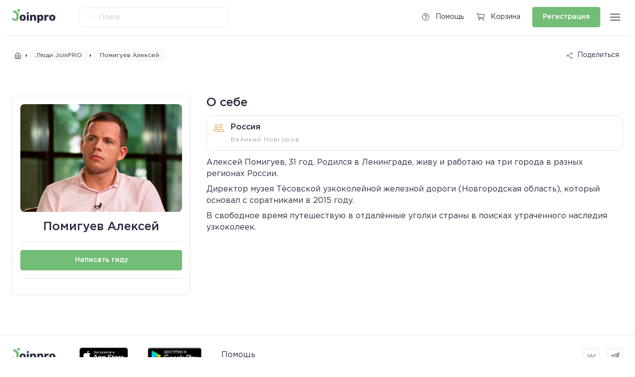

--- FILE ---
content_type: text/html; charset=UTF-8
request_url: https://velikiy-novgorod.joinpro.ru/people/13273
body_size: 14079
content:
<!DOCTYPE HTML>
<html xml:lang="ru" lang="ru">

<head>    <script>
    (function(w, d, s, h, id) {
        w.roistatProjectId = id; w.roistatHost = h;
        var p = d.location.protocol == "https:" ? "https://" : "http://";
        var u = /^.*roistat_visit=[^;]+(.*)?$/.test(d.cookie) ? "/dist/module.js" : "/api/site/1.0/"+id+"/init?referrer="+encodeURIComponent(d.location.href);
        var js = d.createElement(s); js.charset="UTF-8"; js.async = 1; js.src = p+h+u; var js2 = d.getElementsByTagName(s)[0]; js2.parentNode.insertBefore(js, js2);
    })(window, document, 'script', 'cloud.roistat.com', '144561');
    </script>
    <title>Joinpro.ru | Люди | Алексей</title>
    <meta http-equiv="Content-Type" content="text/html; charset=UTF-8" />
<meta name="robots" content="index, follow" />
<link href="//code.jquery.com/ui/1.12.1/themes/base/jquery-ui.css" type="text/css"  rel="stylesheet" />
<link href="/bitrix/js/ui/design-tokens/dist/ui.design-tokens.css?174522421226358" type="text/css"  rel="stylesheet" />
<link href="/bitrix/js/ui/fonts/opensans/ui.font.opensans.css?16682602222555" type="text/css"  rel="stylesheet" />
<link href="/bitrix/js/main/popup/dist/main.popup.bundle.css?174522426829852" type="text/css"  rel="stylesheet" />
<link href="/local/templates/joinpro_v3/fonts/stylesheet.css?17452233324358" type="text/css"  data-template-style="true"  rel="stylesheet" />
<link href="/local/templates/joinpro_v3/css/owl.carousel.min.css?17452233323351" type="text/css"  data-template-style="true"  rel="stylesheet" />
<link href="/local/templates/joinpro_v3/css/owl.theme.default.css?17452233322956" type="text/css"  data-template-style="true"  rel="stylesheet" />
<link href="/local/templates/joinpro_v3/css/jquery.cleditor.css?17452233321877" type="text/css"  data-template-style="true"  rel="stylesheet" />
<link href="/local/templates/joinpro_v3/css/styles.css?1745223332322789" type="text/css"  data-template-style="true"  rel="stylesheet" />
<link href="/local/templates/joinpro_v3/components/bitrix/system.auth.form/.modal/vendor/intlTelInput.min.css?174522333224434" type="text/css"  data-template-style="true"  rel="stylesheet" />
<link href="/local/templates/joinpro_v3/components/bitrix/socserv.auth.form/flat/style.css?17452233322750" type="text/css"  data-template-style="true"  rel="stylesheet" />
<script>if(!window.BX)window.BX={};if(!window.BX.message)window.BX.message=function(mess){if(typeof mess==='object'){for(let i in mess) {BX.message[i]=mess[i];} return true;}};</script>
<script>(window.BX||top.BX).message({"JS_CORE_LOADING":"Загрузка...","JS_CORE_NO_DATA":"- Нет данных -","JS_CORE_WINDOW_CLOSE":"Закрыть","JS_CORE_WINDOW_EXPAND":"Развернуть","JS_CORE_WINDOW_NARROW":"Свернуть в окно","JS_CORE_WINDOW_SAVE":"Сохранить","JS_CORE_WINDOW_CANCEL":"Отменить","JS_CORE_WINDOW_CONTINUE":"Продолжить","JS_CORE_H":"ч","JS_CORE_M":"м","JS_CORE_S":"с","JSADM_AI_HIDE_EXTRA":"Скрыть лишние","JSADM_AI_ALL_NOTIF":"Показать все","JSADM_AUTH_REQ":"Требуется авторизация!","JS_CORE_WINDOW_AUTH":"Войти","JS_CORE_IMAGE_FULL":"Полный размер"});</script>

<script src="/bitrix/js/main/core/core.js?1745224277498479"></script>

<script>BX.Runtime.registerExtension({"name":"main.core","namespace":"BX","loaded":true});</script>
<script>BX.setJSList(["\/bitrix\/js\/main\/core\/core_ajax.js","\/bitrix\/js\/main\/core\/core_promise.js","\/bitrix\/js\/main\/polyfill\/promise\/js\/promise.js","\/bitrix\/js\/main\/loadext\/loadext.js","\/bitrix\/js\/main\/loadext\/extension.js","\/bitrix\/js\/main\/polyfill\/promise\/js\/promise.js","\/bitrix\/js\/main\/polyfill\/find\/js\/find.js","\/bitrix\/js\/main\/polyfill\/includes\/js\/includes.js","\/bitrix\/js\/main\/polyfill\/matches\/js\/matches.js","\/bitrix\/js\/ui\/polyfill\/closest\/js\/closest.js","\/bitrix\/js\/main\/polyfill\/fill\/main.polyfill.fill.js","\/bitrix\/js\/main\/polyfill\/find\/js\/find.js","\/bitrix\/js\/main\/polyfill\/matches\/js\/matches.js","\/bitrix\/js\/main\/polyfill\/core\/dist\/polyfill.bundle.js","\/bitrix\/js\/main\/core\/core.js","\/bitrix\/js\/main\/polyfill\/intersectionobserver\/js\/intersectionobserver.js","\/bitrix\/js\/main\/lazyload\/dist\/lazyload.bundle.js","\/bitrix\/js\/main\/polyfill\/core\/dist\/polyfill.bundle.js","\/bitrix\/js\/main\/parambag\/dist\/parambag.bundle.js"]);
</script>
<script>BX.Runtime.registerExtension({"name":"pull.protobuf","namespace":"BX","loaded":true});</script>
<script>BX.Runtime.registerExtension({"name":"rest.client","namespace":"window","loaded":true});</script>
<script>(window.BX||top.BX).message({"pull_server_enabled":"N","pull_config_timestamp":1660148094,"shared_worker_allowed":"Y","pull_guest_mode":"N","pull_guest_user_id":0,"pull_worker_mtime":1745224162});(window.BX||top.BX).message({"PULL_OLD_REVISION":"Для продолжения корректной работы с сайтом необходимо перезагрузить страницу."});</script>
<script>BX.Runtime.registerExtension({"name":"pull.client","namespace":"BX","loaded":true});</script>
<script>BX.Runtime.registerExtension({"name":"pull","namespace":"window","loaded":true});</script>
<script>BX.Runtime.registerExtension({"name":"jquery","namespace":"window","loaded":true});</script>
<script>BX.Runtime.registerExtension({"name":"ui.design-tokens","namespace":"window","loaded":true});</script>
<script>BX.Runtime.registerExtension({"name":"ui.fonts.opensans","namespace":"window","loaded":true});</script>
<script>BX.Runtime.registerExtension({"name":"main.popup","namespace":"BX.Main","loaded":true});</script>
<script>BX.Runtime.registerExtension({"name":"popup","namespace":"window","loaded":true});</script>
<script>(window.BX||top.BX).message({"LANGUAGE_ID":"ru","FORMAT_DATE":"DD.MM.YYYY","FORMAT_DATETIME":"DD.MM.YYYY HH:MI:SS","COOKIE_PREFIX":"BITRIX_SM","SERVER_TZ_OFFSET":"10800","UTF_MODE":"Y","SITE_ID":"s1","SITE_DIR":"\/","USER_ID":"","SERVER_TIME":1768457208,"USER_TZ_OFFSET":0,"USER_TZ_AUTO":"Y","bitrix_sessid":"dfe605f54ce4138ff6e76f7c92184975"});</script>


<script src="/bitrix/js/pull/protobuf/protobuf.js?1614971988274055"></script>
<script src="/bitrix/js/pull/protobuf/model.js?161497198870928"></script>
<script src="/bitrix/js/rest/client/rest.client.js?161497198817414"></script>
<script src="/bitrix/js/pull/client/pull.client.js?174522416283861"></script>
<script src="/bitrix/js/main/jquery/jquery-1.12.4.min.js?165944527397163"></script>
<script src="https://cdn.jsdelivr.net/npm/@tinymce/tinymce-jquery@1/dist/tinymce-jquery.min.js"></script>
<script src="/bitrix/js/main/popup/dist/main.popup.bundle.js?1745224268117175"></script>
<script>
					(function () {
						"use strict";

						var counter = function ()
						{
							var cookie = (function (name) {
								var parts = ("; " + document.cookie).split("; " + name + "=");
								if (parts.length == 2) {
									try {return JSON.parse(decodeURIComponent(parts.pop().split(";").shift()));}
									catch (e) {}
								}
							})("BITRIX_CONVERSION_CONTEXT_s1");

							if (cookie && cookie.EXPIRE >= BX.message("SERVER_TIME"))
								return;

							var request = new XMLHttpRequest();
							request.open("POST", "/bitrix/tools/conversion/ajax_counter.php", true);
							request.setRequestHeader("Content-type", "application/x-www-form-urlencoded");
							request.send(
								"SITE_ID="+encodeURIComponent("s1")+
								"&sessid="+encodeURIComponent(BX.bitrix_sessid())+
								"&HTTP_REFERER="+encodeURIComponent(document.referrer)
							);
						};

						if (window.frameRequestStart === true)
							BX.addCustomEvent("onFrameDataReceived", counter);
						else
							BX.ready(counter);
					})();
				</script>
<meta name="viewport" id="mainViewport" content="width=device-width, initial-scale=1, minimum-scale=1, maximum-scale=1, shrink-to-fit=no">
<link rel="apple-touch-icon" sizes="60x60" href="/local/templates/joinpro_v3/assets/favicon/apple-icon-60x60.png">
<link rel="apple-touch-icon" sizes="72x72" href="/local/templates/joinpro_v3/assets/favicon/apple-icon-72x72.png">
<link rel="apple-touch-icon" sizes="76x76" href="/local/templates/joinpro_v3/assets/favicon/apple-icon-76x76.png">
<link rel="apple-touch-icon" sizes="114x114" href="/local/templates/joinpro_v3/assets/favicon/apple-icon-114x114.png">
<link rel="apple-touch-icon" sizes="120x120" href="/local/templates/joinpro_v3/assets/favicon/apple-icon-120x120.png">
<link rel="apple-touch-icon" sizes="144x144" href="/local/templates/joinpro_v3/assets/favicon/apple-icon-144x144.png">
<link rel="apple-touch-icon" sizes="152x152" href="/local/templates/joinpro_v3/assets/favicon/apple-icon-152x152.png">
<link rel="apple-touch-icon" sizes="180x180" href="/local/templates/joinpro_v3/assets/favicon/apple-icon-180x180.png">
<link rel="icon" type="image/png" sizes="192x192"  href="/local/templates/joinpro_v3/assets/favicon/android-icon-192x192.png">
<link rel="icon" type="image/png" sizes="32x32" href="/local/templates/joinpro_v3/assets/favicon/favicon-32x32.png">
<link rel="icon" type="image/png" sizes="96x96" href="/local/templates/joinpro_v3/assets/favicon/favicon-96x96.png">
<link rel="icon" type="image/png" sizes="16x16" href="/local/templates/joinpro_v3/assets/favicon/favicon-16x16.png">
<meta name="msapplication-TileColor" content="#ffffff">
<meta name="msapplication-TileImage" content="/local/templates/joinpro_v3/assets/favicon/ms-icon-144x144.png">
<meta name="theme-color" content="#ffffff">
<meta http-equiv="X-UA-Compatible" content="IE=edge">
<link rel="icon" href="/local/templates/joinpro_v3/assets/favicon/favicon.ico">
<meta property="og:title" content="Joinpro.ru | Люди | Алексей">
<meta property="og:description" content="">
<meta property="og:url" content="https://joinpro.ru/people/13273">



<script src="/local/templates/joinpro_v3/vendor/jquery-ui-1.12.1/jquery-ui.js?1745223332520714"></script>
<script src="/local/templates/joinpro_v3/js/owl.carousel.min.js?174522333244342"></script>
<script src="/local/templates/joinpro_v3/js/tinymce/tinymce.min.js?1745223332390912"></script>
<script src="/local/templates/joinpro_v3/vendor/jquery.maskedinput/dist/jquery.maskedinput.js?174522333210317"></script>
<script src="/local/templates/joinpro_v3/js/sort_app.js?17452233323572"></script>
<script src="/local/templates/joinpro_v3/js/filter_app.js?1745223332117690"></script>
<script src="/local/templates/joinpro_v3/js/script.js?1745223332101938"></script>
<script src="/local/templates/joinpro_v3/js/comments.js?174522333213941"></script>
<script src="/local/templates/joinpro_v3/js/cart.js?174522333219660"></script>
<script src="/local/templates/joinpro_v3/components/bitrix/system.auth.form/.modal/vendor/intlTelInput-jquery.min.js?174522333284285"></script>
<script src="/local/templates/joinpro_v3/components/bitrix/system.auth.form/.modal/vendor/intlTelInput-utils.js?1745223332245184"></script>
<script src="/local/templates/joinpro_v3/components/bitrix/system.auth.form/.modal/vendor/intlTelInput-data.min.js?17452233329396"></script>
<script src="/local/templates/joinpro_v3/components/bitrix/system.auth.form/.modal/script.js?174522333238232"></script>
<script src="/local/templates/joinpro_v3/components/joinpro/people.info/person/script.js?17452233321824"></script>
<script src="/local/templates/joinpro_v3/components/bitrix/news.list/impression.online.user/script.js?17452233321"></script>
<script src="/local/templates/joinpro_v3/components/bitrix/news.list/impression.offline.user/script.js?17452233321"></script>
<script src="/local/templates/joinpro_v3/components/bitrix/news.list/article.user/script.js?17452233321"></script>
<script>var _ba = _ba || []; _ba.push(["aid", "9e524bc5ff2075208ead65927ee92ce5"]); _ba.push(["host", "velikiy-novgorod.joinpro.ru"]); (function() {var ba = document.createElement("script"); ba.type = "text/javascript"; ba.async = true;ba.src = (document.location.protocol == "https:" ? "https://" : "http://") + "bitrix.info/ba.js";var s = document.getElementsByTagName("script")[0];s.parentNode.insertBefore(ba, s);})();</script>





    <script src="https://kit.fontawesome.com/3206e0cdc6.js" crossorigin="anonymous"></script>
    <script type="module" src="https://unpkg.com/ionicons@5.5.2/dist/ionicons/ionicons.esm.js"></script>
    <script nomodule src="https://unpkg.com/ionicons@5.5.2/dist/ionicons/ionicons.js"></script>

    <meta name="facebook-domain-verification" content="tw8vtz6c764nbonx8j8eskrgpusq4i" />
<!-- Yandex.Metrika counter -->
<script type="text/javascript" >
   (function(m,e,t,r,i,k,a){m[i]=m[i]||function(){(m[i].a=m[i].a||[]).push(arguments)};
   m[i].l=1*new Date();k=e.createElement(t),a=e.getElementsByTagName(t)[0],k.async=1,k.src=r,a.parentNode.insertBefore(k,a)})
   (window, document, "script", "https://mc.yandex.ru/metrika/tag.js", "ym");

   ym(50862205, "init", {
        clickmap:true,
        trackLinks:true,
        accurateTrackBounce:true,
        webvisor:true
   });
</script>
<noscript><div><img src="https://mc.yandex.ru/watch/50862205" style="position:absolute; left:-9999px;" alt="" /></div></noscript>
<!-- /Yandex.Metrika counter --></head>

<body class="page page--people ">
            <!-- BEGIN HEADER & MENU -->
    <div id="__site_wrapper">
                    <div class="__modal" data-modal-id="auth">
                <div class="__modal_box">
                    

<div class="module__form __login_form " data-type="auth">
    <h1>Войти</h1>
    <div class="module__form_inner tabBox__section">
        <div class="tab__list __stretch">
            <div class="tab __active" data-target-tab='1'>
                Электронная почта
            </div>
            <div class="tab " data-target-tab='2'>
                Номер телефона
            </div>
        </div>
        <div class="tabBox__list">
            <div class="tabBox __active" data-tab="1">
                <form class="defaultForm" id="authorizationFormEmail" data-title="Войти">
                    <div class="form__row">
                        <div class="textBox">
                            <input type="text" autocomplete="off" placeholder="Электронная почта" name="user-email" id="user-email" />
                            <div class="error_text"></div>
                        </div>
                    </div>
                    <div class="form__row">
                        <div class="textBox ">
                            <input type="password" autocomplete="off" placeholder="Пароль" name="user-password" id="user-password" />
                            <div class="error_text"></div>
                        </div>
                    </div>

                    <input type="hidden" name="redirect_url" value="https:///people/13273">
                    <button class="btn __primary" type="submit">Войти</button>
                </form>
            </div>
            <div class="tabBox" data-tab="2">
                <form class="defaultForm" id="authorizationForm" data-title="Вход">
                    <div class="form__row">
                        <!-- <div class="form__col">
                            <div class="selectBox">
                                <select name="test">
                                    <option value="+7">+7</option>
                                    <option value="+8" selected>+8</option>
                                    <option value="+7">+7</option>
                                    <option value="+7">+7</option>
                                    <option value="+7">+7</option>
                                    <option value="+7">+7</option>
                                </select>
                            </div>
                        </div> -->
                        <div class="form__col">
                            <div class="__dropdown">
                                <div class="__dropdown_target"></div>
                                <div class="textBox">
                                    <input type="text" name="user-phone" autocomplete="off" id="user-phone" placeholder="Телефон" />
                                    <div class="error_text">Ошибка</div>
                                </div>
                                <div class="__dropdown_box">

                                </div>
                            </div>

                        </div>
                    </div>

                    <button class="btn __primary" id="get_code_auth">Получить код</button>
                </form>
                <form class="defaultForm" id="authorizationVerificateForm" data-title="Подтверждение">
                    <div class="form__row">
                        <div class="form__col">
                            <p>Введите код безопасности, высланный на номер <span class="_current_phone"></span></p>
                        </div>
                    </div>
                    <div class="form__row __code">
                        <div class="form__col">
                            <div class="textBox">
                                <input name="user-sms[]" type="text" pattern="[0-9]*" inputmode="numeric" autocomplete="off" placeholder="0" maxlength="1" tabindex="1" />
                            </div>
                        </div>
                        <div class="form__col">
                            <div class="textBox">
                                <input name="user-sms[]" type="text" pattern="[0-9]*" inputmode="numeric" autocomplete="off" placeholder="0" maxlength="1" tabindex="2" />
                            </div>
                        </div>
                        <div class="form__col">
                            <div class="textBox">
                                <input name="user-sms[]" type="text" pattern="[0-9]*" inputmode="numeric" autocomplete="off" placeholder="0" maxlength="1" tabindex="3" />
                            </div>
                        </div>
                        <span class="_divider">-</span>
                        <div class="form__col">
                            <div class="textBox">
                                <input name="user-sms[]" type="text" pattern="[0-9]*" inputmode="numeric" autocomplete="off" placeholder="0" maxlength="1" tabindex="4" />
                            </div>
                        </div>
                        <div class="form__col">
                            <div class="textBox">
                                <input name="user-sms[]" type="text" pattern="[0-9]*" inputmode="numeric" autocomplete="off" placeholder="0" maxlength="1" tabindex="5" />
                            </div>
                        </div>
                        <div class="form__col">
                            <div class="textBox">
                                <input name="user-sms[]" type="text" pattern="[0-9]*" inputmode="numeric" autocomplete="off" placeholder="0" maxlength="1" tabindex="6" />
                            </div>
                        </div>
                    </div>
                    <input type="hidden" name="user-phone" autocomplete="off" placeholder="Телефон" id="user-phone-confirm" />
                    <div class="form__row">
                        <div class="form__col">
                            <p class="__center">
                                Код можно запросить повторно через:
                            <div class="_timer">&nbsp;</div>
                            </p>
                        </div>
                    </div>
                    <div class="form__row form__error_box">
                        <div class="form__col">
                            <p class="form__error_text __center"></p>
                        </div>
                    </div>
                    <input type="hidden" name="redirect_url" value="https:///people/13273">
                    <button class="btn __primary __getCode">Запросить код еще раз</button>
                    <div class="btn __secondary">Назад</div>
                </form>
            </div>
        </div>
                    <script type="text/javascript">
function BxSocServPopup(id)
{
	var content = BX("bx_socserv_form_"+id);
	if(content)
	{
		var popup = BX.PopupWindowManager.create("socServPopup"+id, BX("bx_socserv_icon_"+id), {
			autoHide: true,
			closeByEsc: true,
			angle: {offset: 24},
			content: content,
			offsetTop: 3
		});

		popup.show();

		var input = BX.findChild(content, {'tag':'input', 'attribute':{'type':'text'}}, true);
		if(input)
		{
			input.focus();
		}

		var button = BX.findChild(content, {'tag':'input', 'attribute':{'type':'submit'}}, true);
		if(button)
		{
			button.className = 'btn btn-primary';
		}
	}
}
</script>
<div class="module__form_socials">
			<a id="bx_socserv_icon_GoogleOAuth" class="__google" href="javascript:void(0)" onclick="BX.util.popup('https://accounts.google.com/o/oauth2/auth?client_id=1052260641875-sv1jvj36pk15j3fvp6i5o5hpp6sdh51d.apps.googleusercontent.com&amp;redirect_uri=https%3A%2F%2Fvelikiy-novgorod.joinpro.ru%2Fbitrix%2Ftools%2Foauth%2Fgoogle.php&amp;scope=https%3A%2F%2Fwww.googleapis.com%2Fauth%2Fuserinfo.email+https%3A%2F%2Fwww.googleapis.com%2Fauth%2Fuserinfo.profile&amp;response_type=code&amp;access_type=offline&amp;state=provider%3DGoogleOAuth%26site_id%3Ds1%26backurl%3D%252Fpeople%252F13273%253Fcheck_key%253Db82e1cfd697f979fee694179c94ca5ad%2526USER_ID%253D13273%26mode%3Dopener%26redirect_url%3D%252Fpeople%252F13273%253FUSER_ID%253D13273', 580, 400)" title="Google">
			<img src="/local/templates/joinpro_v3/assets/icon__socials_google_white.svg" />
		</a>
					
			<a id="bx_socserv_icon_VKontakte" class="__vkontakte" href="javascript:void(0)" onclick="BX.util.popup('https://oauth.vk.com/authorize?client_id=6707234&amp;redirect_uri=https%3A%2F%2Fvelikiy-novgorod.joinpro.ru%2Fbitrix%2Ftools%2Foauth%2Fvkontakte.php&amp;scope=friends,offline,email&amp;response_type=code&amp;state=[base64]', 660, 425)" title="ВКонтакте">
			<img src="/local/templates/joinpro_v3/assets/icon__socials_vkontakte_white.svg" />
		</a>
					
		<!-- <a href="#" class="__vk">
		<img src="/local/templates/joinpro_v3/assets/icon__socials_vk_white.svg" />
	</a>
	<a href="#" class="__fb">
		<img src="/local/templates/joinpro_v3/assets/icon__socials_fb_white.svg" />
	</a>
	<a href="#" class="__gl">
		<img src="/local/templates/joinpro_v3/assets/icon__socials_gl_white.svg" />
	</a>
	<a href="#" class="__ok">
		<img src="/local/templates/joinpro_v3/assets/icon__socials_ok_white.svg" />
	</a> -->
</div>

	


<!-- <a class="social-login__link" href="#" title="Войти через Facebook" target="_blank"><svg class="social-login__icon social-login__icon_facebooksocial icon icon_facebooksocial" fill="none"><use xlink:href="/assets/images/icon.svg#icon_facebooksocial"></use></svg></a>
<a class="social-login__link" href="#" title="Войти через Вконтакте" target="_blank"><svg class="social-login__icon social-login__icon_vksocial icon icon_vksocial" fill="none"><use xlink:href="/assets/images/icon.svg#icon_vksocial"></use></svg></a>
<a class="social-login__link" href="#" title="Войти через Одноклассники" target="_blank"><svg class="social-login__icon social-login__icon_odnoklassniki icon icon_odnoklassniki" fill="none"><use xlink:href="/assets/images/icon.svg#icon_odnoklassniki"></use></svg></a>
<a class="social-login__link" href="#" title="Войти через Google" target="_blank"><svg class="social-login__icon social-login__icon_google icon icon_google" fill="none"><use xlink:href="/assets/images/icon.svg#icon_google"></use></svg></a></div> -->

        
        <div class="module__form_notation">
            <p>
                Входя, вы&nbsp;принимаете <a href="/terms-and-conditions/customer-agreement/">Пользовательское соглашение</a>
                и&nbsp;<a href="/terms-and-conditions/privacy-policy/">Политику конфиденциальности</a>
            </p>
        </div>
    </div>
    <div class="module__form_footer">
        <p>Нет аккаунта?<br>
            <a href="#" data-target-type="reg">Регистрация</a>
            /
            <a href="#" data-target-type="remember">Восстановить пароль</a>
        </p>
    </div>
</div>

<div class="module__form __login_form  __active" data-type="reg">
    <h1>Регистрация</h1>
    <div class="module__form_inner tabBox__section">
        <div class="tab__list __stretch">
            <div class="tab __active" data-target-tab='1'>
                Электронная почта
            </div>
            <div class="tab" data-target-tab='2'>
                Номер телефона
            </div>
        </div>
        <div class="tabBox__list">
            <div class="tabBox __active" data-tab="1">
                <form class="defaultForm" id="registrationFormEmail" data-title="Регистрация">
                    <div class="form__row">
                        <div class="textBox">
                            <input type="text" autocomplete="off" placeholder="Имя" name="registration-name" id="registration-name" />
                            <div class="error_text"></div>
                        </div>
                    </div>
                    <div class="form__row">
                        <div class="textBox">
                            <input type="text" autocomplete="off" placeholder="Электронная почта" name="registration-email" id="registration-email" />
                            <div class="error_text"></div>
                        </div>
                    </div>
                    <div class="form__row">
                        <div class="textBox">
                            <input type="password" autocomplete="off" placeholder="Пароль" name="registration-password" id="registration-password" />
                            <div class="error_text"></div>
                        </div>
                    </div>

                                        <input type="hidden" name="ugroup" value="">

                    <input type="hidden" name="cid" value="">
                    <input type="hidden" name="redirect_url" value="https:///people/13273">
                    <button class="btn __primary">Зарегистрироваться</button>
                </form>
            </div>
            <div class="tabBox" data-tab="2">
                <form class="defaultForm" id="registrationForm" data-title="Регистрация">
                    <div class="form__row">
                        <div class="textBox">
                            <!-- <div class="icon">
                                                            <img src="/local/templates/joinpro_v3/assets/icon__map.svg" />
                                                        </div> -->
                            <input type="text" autocomplete="off" placeholder="Имя" name="registration-name" id="registration-name" />
                            <div class="error_text"></div>
                        </div>
                    </div>
                    <div class="form__row">
                        <div class="form__col">
                            <div class="__dropdown">
                                <div class="__dropdown_target"></div>
                                <div class="textBox">
                                    <input type="text" name="registration-phone" autocomplete="off" placeholder="Телефон" id="registration-phone" />
                                    <div class="error_text">Ошибка</div>

                                    <!-- <input type="hidden" name="registration-phone" autocomplete="off" placeholder="Телефон" id="registration-phone" /> -->
                                </div>
                                <div class="__dropdown_box">

                                </div>
                            </div>
                        </div>

                    </div>
                                        <button class="btn __primary">Подтвердить телефон</button>
                </form>
                <form class="defaultForm" id="registrationVerificateForm" data-title="Подтверждение">
                    <div class="form__row">
                        <div class="form__col">
                            <p>Введите код безопасности, высланный на номер <span class="_current_phone"></span></p>
                        </div>
                    </div>

                    <div class="form__row __code">
                        <div class="form__col">
                            <div class="textBox">
                                <input name="registration-sms[]" type="text" pattern="[0-9]*" inputmode="numeric" autocomplete="off" placeholder="0" maxlength="1" tabindex="1" />
                            </div>
                        </div>
                        <div class="form__col">
                            <div class="textBox">
                                <input name="registration-sms[]" type="text" pattern="[0-9]*" inputmode="numeric" autocomplete="off" placeholder="0" maxlength="1" tabindex="2" />
                            </div>
                        </div>
                        <div class="form__col">
                            <div class="textBox">
                                <input name="registration-sms[]" type="text" pattern="[0-9]*" inputmode="numeric" autocomplete="off" placeholder="0" maxlength="1" tabindex="3" />
                            </div>
                        </div>
                        <span class="_divider">-</span>
                        <div class="form__col">
                            <div class="textBox">
                                <input name="registration-sms[]" type="text" pattern="[0-9]*" inputmode="numeric" autocomplete="off" placeholder="0" maxlength="1" tabindex="4" />
                            </div>
                        </div>
                        <div class="form__col">
                            <div class="textBox">
                                <input name="registration-sms[]" type="text" pattern="[0-9]*" inputmode="numeric" autocomplete="off" placeholder="0" maxlength="1" tabindex="5" />
                            </div>
                        </div>
                        <div class="form__col">
                            <div class="textBox">
                                <input name="registration-sms[]" type="text" pattern="[0-9]*" inputmode="numeric" autocomplete="off" placeholder="0" maxlength="1" tabindex="6" />
                            </div>
                        </div>
                    </div>
                    <input type="hidden" name="registration-phone" autocomplete="off" placeholder="Телефон" id="registration-phone-confirm" />
                    <input type="hidden" name="registration-name" autocomplete="off" placeholder="Телефон" id="registration-name-confirm" />
                    <div class="form__row">
                        <div class="form__col">
                            <p class="__center">
                                Код можно запросить повторно через:
                            <div class="_timer">&nbsp;</div>
                            </p>
                        </div>
                    </div>
                    <div class="form__row form__error_box">
                        <div class="form__col">
                            <p class="form__error_text __center"></p>
                        </div>
                    </div>
                    <input type="hidden" name="redirect_url" value="https:///people/13273">
                    <input type="hidden" name="cid" value="">
                    <button class="btn __primary __getCode">Запросить код еще раз</button>
                    <div class="btn __secondary">Назад</div>
                </form>
            </div>
        </div>

                    <script type="text/javascript">
function BxSocServPopup(id)
{
	var content = BX("bx_socserv_form_"+id);
	if(content)
	{
		var popup = BX.PopupWindowManager.create("socServPopup"+id, BX("bx_socserv_icon_"+id), {
			autoHide: true,
			closeByEsc: true,
			angle: {offset: 24},
			content: content,
			offsetTop: 3
		});

		popup.show();

		var input = BX.findChild(content, {'tag':'input', 'attribute':{'type':'text'}}, true);
		if(input)
		{
			input.focus();
		}

		var button = BX.findChild(content, {'tag':'input', 'attribute':{'type':'submit'}}, true);
		if(button)
		{
			button.className = 'btn btn-primary';
		}
	}
}
</script>
<div class="module__form_socials">
			<a id="bx_socserv_icon_GoogleOAuth" class="__google" href="javascript:void(0)" onclick="BX.util.popup('https://accounts.google.com/o/oauth2/auth?client_id=1052260641875-sv1jvj36pk15j3fvp6i5o5hpp6sdh51d.apps.googleusercontent.com&amp;redirect_uri=https%3A%2F%2Fvelikiy-novgorod.joinpro.ru%2Fbitrix%2Ftools%2Foauth%2Fgoogle.php&amp;scope=https%3A%2F%2Fwww.googleapis.com%2Fauth%2Fuserinfo.email+https%3A%2F%2Fwww.googleapis.com%2Fauth%2Fuserinfo.profile&amp;response_type=code&amp;access_type=offline&amp;state=provider%3DGoogleOAuth%26site_id%3Ds1%26backurl%3D%252Fpeople%252F13273%253Fcheck_key%253Db82e1cfd697f979fee694179c94ca5ad%2526USER_ID%253D13273%26mode%3Dopener%26redirect_url%3D%252Fpeople%252F13273%253FUSER_ID%253D13273', 580, 400)" title="Google">
			<img src="/local/templates/joinpro_v3/assets/icon__socials_google_white.svg" />
		</a>
					
			<a id="bx_socserv_icon_VKontakte" class="__vkontakte" href="javascript:void(0)" onclick="BX.util.popup('https://oauth.vk.com/authorize?client_id=6707234&amp;redirect_uri=https%3A%2F%2Fvelikiy-novgorod.joinpro.ru%2Fbitrix%2Ftools%2Foauth%2Fvkontakte.php&amp;scope=friends,offline,email&amp;response_type=code&amp;state=[base64]', 660, 425)" title="ВКонтакте">
			<img src="/local/templates/joinpro_v3/assets/icon__socials_vkontakte_white.svg" />
		</a>
					
		<!-- <a href="#" class="__vk">
		<img src="/local/templates/joinpro_v3/assets/icon__socials_vk_white.svg" />
	</a>
	<a href="#" class="__fb">
		<img src="/local/templates/joinpro_v3/assets/icon__socials_fb_white.svg" />
	</a>
	<a href="#" class="__gl">
		<img src="/local/templates/joinpro_v3/assets/icon__socials_gl_white.svg" />
	</a>
	<a href="#" class="__ok">
		<img src="/local/templates/joinpro_v3/assets/icon__socials_ok_white.svg" />
	</a> -->
</div>

	


<!-- <a class="social-login__link" href="#" title="Войти через Facebook" target="_blank"><svg class="social-login__icon social-login__icon_facebooksocial icon icon_facebooksocial" fill="none"><use xlink:href="/assets/images/icon.svg#icon_facebooksocial"></use></svg></a>
<a class="social-login__link" href="#" title="Войти через Вконтакте" target="_blank"><svg class="social-login__icon social-login__icon_vksocial icon icon_vksocial" fill="none"><use xlink:href="/assets/images/icon.svg#icon_vksocial"></use></svg></a>
<a class="social-login__link" href="#" title="Войти через Одноклассники" target="_blank"><svg class="social-login__icon social-login__icon_odnoklassniki icon icon_odnoklassniki" fill="none"><use xlink:href="/assets/images/icon.svg#icon_odnoklassniki"></use></svg></a>
<a class="social-login__link" href="#" title="Войти через Google" target="_blank"><svg class="social-login__icon social-login__icon_google icon icon_google" fill="none"><use xlink:href="/assets/images/icon.svg#icon_google"></use></svg></a></div> -->

                <div class="module__form_notation">

            <p>
                Регистрируясь, вы&nbsp;принимаете <a href="/terms-and-conditions/customer-agreement/">Пользовательское соглашение</a>
                и&nbsp;<a href="/terms-and-conditions/privacy-policy/">Политику конфиденциальности</a>
            </p>
        </div>
    </div>

    <div class="module__form_footer">
        <p>Уже есть аккаунт?<br>
            <a href="#" data-target-type="auth">Войти</a>
        </p>
    </div>
</div>

<div class="module__form __login_form" data-type="remember">
    <h1>Восстановление пароля</h1>
    <div class="module__form_inner tabBox__section">
        <div class="tabBox__list">
            <div class="tabBox __active" data-tab="1">
                <form class="defaultForm" id="rememberEmail" data-title="Восстановление пароля">
                    <div class="form__row">
                        <div class="textBox">
                            <input type="text" autocomplete="off" placeholder="Электронная почта" name="user_email" id="user_email" />
                            <div class="error_text"></div>
                        </div>
                    </div>
                    <button class="btn __primary">Отправить</button>
                </form>
            </div>
        </div>
    </div>

    <div class="module__form_footer">
        <p>Уже есть аккаунт?<br>
            <a href="#" data-target-type="auth">Войти</a>
        </p>
    </div>
</div>
<div class="module__form __login_form" data-type="rememberSuccess" style="text-align: center;">
    <h1 class="_title"></h1>
    <p class="_description"></p>

    <div class="module__form_footer">
        <p>Уже есть аккаунт?<br>
            <a href="#" data-target-type="auth">Войти</a>
        </p>
    </div>
</div>                </div>

            </div>
                <header>
            <div class="outer">
                <div class="container __main">
                    <div class="inner">
                        <a href="https://joinpro.ru" class="logo">
                            <img src="/local/templates/joinpro_v3/assets/logo.svg" alt="">
                        </a>

                         <form class="searchBox __hidden" id="mainSearch">
                            <div class="searchBox__shadow"></div>
                            <div class="icon">
                                <ion-icon name="search-outline"></ion-icon>
                                <!-- <img src="/static/menu/icon__search_black.svg" /> -->
                            </div>
                            <div class="searchBox__outer __dropdown __predictive __fixed">
                                <div class="searchBox__inner">
                                    <ion-icon name="search-outline"></ion-icon>
                                    <!-- <img src="/static/menu/icon__menu_search.svg" /> -->
                                    <input type="text" class="__dropdown_target" autocomplete="off" placeholder="Поиск" />
                                </div>
                                <div class="predictive__dropdown __dropdown_box __left">
                                    <div class="p__item __template">
                                        <a class="p__item_box">
                                            <div class="p__item_image">
                                                <img src="" />
                                            </div>
                                            <div class="p__item_col">
                                                <div class="p__item_name">&nbsp;
                                                </div>
                                                <div class="p__item_type">&nbsp;
                                                </div>
                                            </div>
                                        </a>
                                    </div>
                                </div>
                            </div>

                            <!-- <div class="searchBox__outer __dropdown filter_app __predictive">
                                <div class="searchBox__inner">
                                    <img src="/static/menu/icon__menu_search.svg" />
                                    <input type="text" autocomplete="off" placeholder="Попробуйте" />
                                </div>
                                <div class="predictive__dropdown __dropdown_box">
                                    <a class="p__item __template">
                                        <div class="p__item_image">
                                            <img src="" />
                                        </div>
                                        <div class="p__item_col">
                                            <div class="p__item_name">&nbsp;
                                            </div>
                                            <div class="p__item_type">&nbsp;
                                            </div>
                                        </div>
                                    </a>
                                </div>
                            </div> -->
                        </form>
                                                <nav class="menuBox">

                                                        <div class="__mobile_hidden __dropdown __fixed">
                                <div class="__dropdown_target">
                                    <ion-icon name="help-circle-outline"></ion-icon>
                                    <span>Помощь</span>
                                </div>
                                <div class="__dropdown_box __menu __transparent __center">
                                                                        <div class="helper __info">
                                        <div class="helper__btn btn __tretiary">
                                            hi@joinpro.ru
                                        </div>
                                        <div class="helper__title">8(800) 200-46-92</div>
                                        <div class="helper__subtitle">Служба поддержки 24/7</div>
                                    </div>

                                </div>
                            </div>
                            <a href="/cart/" >
                                <ion-icon name="cart-outline"></ion-icon>
                                <span>Корзина</span>
                            </a>

                                                                                                <div class="menuBox__special">
                                        <div class="btn __primary __call_modal __call_special_modal_tab" data-modal-target="auth" data-special-tab="reg">Регистрация</div>
                                    </div>
                                                            
                            <!-- <div class="nav__adaptive"> -->


	
		
					
							
					<a href="/journal/" class="__hidden   ">
						<ion-icon name="book-outline"></ion-icon>						<span>Дневник JoinPRO</span>
					</a>
			
		
		
	

	
		
					
							
					<a href="/profile/info/" class="__hidden   ">
						<ion-icon name="person-outline"></ion-icon>						<span>Мой Профиль</span>
					</a>
			
		
		
	

	
		
					
							
					<a href="/profile/impression/" class="__hidden   ">
						<ion-icon name="headset-outline"></ion-icon>						<span>Организую</span>
					</a>
			
		
		
	

	
		
					
							
					<a href="/profile/finance/" class="__hidden   ">
						<ion-icon name="card-outline"></ion-icon>						<span>Финансы</span>
					</a>
			
		
		
	

	
		
					
							
					<a href="/profile/booking/" class="__hidden   ">
						<ion-icon name="calendar-outline"></ion-icon>						<span>Мои бронирования</span>
					</a>
			
		
		
	

	
		
					
							
					<a href="/profile/settings/" class="__hidden   ">
						<ion-icon name="cog-outline"></ion-icon>						<span>Настройки</span>
					</a>
			
		
		
	

	
		
					
							
					<a href="/logout/" class="__hidden    p-r-0 ">
						<ion-icon name="exit-outline"></ion-icon>						<span>Выход</span>
					</a>
			
		
		
	

	

	<!-- </div> -->

                            <!-- <a href="#" class="__hidden" data-count="3">
                                <img src="/static/menu/icon__menu_settings.svg" />
                                <span>Настройки</span>
                            </a> -->
                        </nav>
                        <div id="burger">
                            <div id="burger_inner">
                                <span>&nbsp;</span>
                                <span>&nbsp;</span>
                                <span>&nbsp;</span>
                            </div>
                        </div>
                    </div>
                    <div class="menuBox__mobile">
                        <div class="menuBox__mobile_outer">
                            <div class="menuBox__mobile_inner">
                                                                <div class="menuBox__mobile_list_box">

                                    <nav class="menuBox__mobile_list">
                                        <!-- <a href="#" class="languageBox">
                                            <img src="/static/menu/icon__flag_ru.svg" />
                                            <span class="languageBox__title">Русский (RU)</span>
                                        </a> -->
                                    </nav>
                                                                            <div class="btn __primary __call_modal __call_special_modal_tab" data-modal-target="auth" data-special-tab="auth">Войти</div>
                                        <!-- <a href="/authorization/" class="btn __primary">
                                            Войти
                                        </a> -->
                                                                    </div>
                            </div>
                        </div>
                    </div>

                </div>
            </div>
        </header>
        <!-- END HEADER --><main>
	
	

    <section class="breadcrumbs">
    <div class="container">
        <div class="inner"><a class="breadcrumbs__main" href="/" title="Главная страница"></a><a href="/people/" title="Люди JoinPRO">Люди JoinPRO</a><a class="breadcrumb-item active " aria-current="page">Помигуев Алексей</a> </div>         <div class="actions">
            <div class=" __dropdown __unstand">
                <div class="action __dropdown_target">
                    <ion-icon name="share-social-outline"></ion-icon>
                    Поделиться
                                    </div>
                <div class="__dropdown_box __right __actions_share __mini" data-name="Поделиться">
                    <div class="row">
                        <a target="_blank" href="https://vk.com/share.php?url=https://joinpro.ru/people/13273" class="btn __minigray __icon">
                            <i class="fab fa-vk"></i>
                            <span class="__minigray_text">Вконтакте</span>
                        </a>
                                                <a target="_blank" href="https://connect.ok.ru/offer?url=https://joinpro.ru/people/13273" class="btn __minigray __icon">
                            <i class="fab fa-odnoklassniki"></i>
                            <span class="__minigray_text">Одноклассники</span>
                        </a>
                        <a target="_blank" href="whatsapp://send?text=https://joinpro.ru/people/13273" data-action="share/whatsapp/share" class="btn __minigray __icon">
                            <i class="fab fa-whatsapp"></i>
                            <span class="__minigray_text">WhatsApp</span>
                        </a>
                        <a target="_blank" href="viber://forward?text=https://joinpro.ru/people/13273" class="btn __minigray __icon">
                            <i class="fab fa-viber"></i>
                            <span class="__minigray_text">Viber</span>
                        </a>
                        <a target="_blank" href="https://telegram.me/share/url?url=https://joinpro.ru/people/13273&text=Помигуев Алексей" class="btn __minigray __icon">
                            <i class="fab fa-telegram"></i>
                            <span class="__minigray_text">Telegram</span>
                        </a>

                    </div>
                </div>
            </div>
            <!-- <a href="#" class="action">
                <ion-icon name="bookmark-outline"></ion-icon>
                В закладкы
            </a> -->
        </div>
    </div>
</section>
<section class="mainProfileBox module">
    <div class="container">
        <div class="mainProfileBox__cols">
            <div class="mainProfileBox__col ">
                <div class="mainProfileBox__side">
                    <div class="mainProfileBox__side_box">
                        <div class="mainProfileBox__side_main">

                                                                                                <div class="_image">
                                        <img src="/upload/uf/77f/297a3g4r0ff24um72x3oe9ore7x1x2xg.jpg" alt="Алексей Помигуев" style="width:100%">
                                    </div>
                                                            
                            <div class="_name">
                                Помигуев Алексей                            </div>
                        </div>
                    </div>
                    

                    <div class="mainProfileBox__side_box">
                        <div class="__modal" data-modal-id="callOtherDate">
                            <div class="btn __primary __modal_target">
                                Написать гиду
                            </div>
                            <div class="__modal_box" data-name="Написать гиду">
                                <form class="personForm form __default" id="form-get-consultation" action="/" method="POST" enctype="multipart/form-data">
                                    <div class="form__box">
                                        <div class="frame">
                                            <div class="frame__row">
                                                <div class="frame__col __col_1">
                                                    <div class="inputBox">
                                                        <div class="textBox __required">
                                                            <input placeholder="Ваше имя" type="text" name="user-name" value="">
                                                        </div>
                                                        <div class="error_text"></div>
                                                    </div>
                                                </div>
                                            </div>
                                            <input type="hidden" name="guid-name" value=" Помигуев Алексей">
                                            <input type="hidden" name="guid-email" value=" ap@tesovouzd.ru">
                                                                                        <div class="frame__header">
                                                <h5>Формат путешествия</h5>
                                            </div>
                                            <div class="frame__row">
                                                <div class="frame__col __col_1">
                                                    <div class="inputBox">
                                                        <div class="filter __radiolist ">
                                                            <input type="radio" data-label="Семейный" value="Семейный" name="format[]" />
                                                            <input type="radio" data-label="С друзьями" value="С друзьями" name="format[]" />
                                                            <input type="radio" data-label="Романтическое путешествие" value="Романтическое путешествие" name="format[]" />
                                                            <input type="radio" data-label="Один/Одна" value="Один/Одна" name="format[]" />
                                                        </div>
                                                        <div class="error_text"></div>
                                                    </div>
                                                </div>
                                            </div>
                                            <div class="frame__header">
                                                <h5>Ваши интересы</h5>
                                            </div>
                                            <div class="frame__row">
                                                <div class="frame__col __col_1">
                                                    <div class="inputBox">
                                                        <div class="filter __checkboxlist ">
                                                            <input type="checkbox" data-label="История" name="interest[]" value="История" />
                                                            <input type="checkbox" data-label="Развлечения" name="interest[]" value="Развлечения" />
                                                            <input type="checkbox" data-label="Гастрономия" name="interest[]" value="Гастрономия" />
                                                            <input type="checkbox" data-label="Шоппинг" name="interest[]" value="Шоппинг" />
                                                            <input type="checkbox" data-label="Детские центры" name="interest[]" value="Детские центры" />
                                                            <input type="checkbox" data-label="Культура" name="interest[]" value="Культура" />
                                                        </div>
                                                        <div class="error_text"></div>
                                                    </div>
                                                </div>
                                            </div>
                                            <div class="frame__row">
                                                <div class="frame__col __col_1">
                                                    <div class="inputBox">
                                                        <div class="textBox __required">
                                                            <input placeholder="Номер телефона" type="text" name="user-phone" value="">
                                                        </div>
                                                        <div class="error_text"></div>
                                                    </div>
                                                </div>
                                            </div>
                                            <div class="frame__header">
                                                <h5>Удобная для Вас дата проведения консультации?</h5>
                                            </div>
                                            <div class="frame__row">
                                                <div class="frame__col __col_1">
                                                    <div class="inputBox ">
                                                        <div class="filter __calendar __dropdown __unstand">
                                                            <div class="filter_inner __dropdown_target">
                                                                <div class="icon">
                                                                    <ion-icon name="calendar-outline"></ion-icon>
                                                                </div>
                                                                <div class="filter__input">
                                                                    <div class="filter__input_prev">Выбор даты</div>
                                                                    <div class="filter__input_range">
                                                                        <span class="filter__input"></span>
                                                                        <span class="filter__input_range_d"></span>
                                                                        <span class="filter__input_range_2"></span>
                                                                    </div>
                                                                    <div class="filter__input_indicator">
                                                                        <ion-icon name="chevron-forward-outline"></ion-icon>
                                                                    </div>
                                                                </div>
                                                            </div>
                                                            <div class="filter__dropdown __dropdown_box __left" data-name="Календарь">
                                                                <div class="__datepicker" data-input="consultation-date" defaultDate=""></div>
                                                                <div class="__clear_dp btn __secondary">
                                                                    Сбросить
                                                                </div>
                                                            </div>
                                                        </div>
                                                        <div class="error_text"></div>
                                                    </div>
                                                </div>
                                            </div>
                                            <div class="frame__header">
                                                <h5>Удобное для Вас время проведения консультации?</h5>
                                            </div>
                                            <div class="frame__row">
                                                <div class="frame__col __col_1">
                                                    <div class="inputBox">
                                                        <div class="filter __select __dropdown __unstand" data-name="consultation-time-hour">
                                                            <div class="filter_inner __dropdown_target">
                                                                <div class="filter__input">
                                                                    <div class="filter__input_prev">Выберите гида</div>
                                                                    <div class="filter__input_indicator">
                                                                        <img src="/local/templates/joinpro_v3/assets/icon__arrow_right_black.svg" />
                                                                    </div>
                                                                    <select>
                                                                        <option value="null">Часы</option>
                                                                        <option value="0">10</option>
                                                                        <option value="1">11</option>
                                                                        <option value="2">12</option>
                                                                        <option value="3">13</option>
                                                                        <option value="5">15</option>
                                                                        <option value="6">16</option>
                                                                        <option value="7">17</option>
                                                                        <option value="8">18</option>
                                                                    </select>
                                                                </div>
                                                            </div>
                                                            <div class="filter__dropdown __dropdown_box __stretch">
                                                                <!-- <div class="filter_app_opt __daycards" data-input="daycard" data-days=""></div> -->
                                                            </div>
                                                        </div>
                                                        <div class="error_text"></div>
                                                    </div>
                                                </div>
                                                <div class="frame__col __col_1">
                                                    <div class="inputBox">
                                                        <div class="filter __select __dropdown __unstand" data-name="consultation-time-min">
                                                            <div class="filter_inner __dropdown_target">
                                                                <div class="filter__input">
                                                                    <div class="filter__input_prev">Выберите гида</div>
                                                                    <div class="filter__input_indicator">
                                                                        <img src="/local/templates/joinpro_v3/assets/icon__arrow_right_black.svg" />
                                                                    </div>
                                                                    <select>
                                                                        <option value="null">Минуты</option>
                                                                        <option value="1">00</option>
                                                                        <option value="2">15</option>
                                                                        <option value="3">30</option>
                                                                        <option value="4">45</option>
                                                                    </select>
                                                                </div>
                                                            </div>
                                                            <div class="filter__dropdown __dropdown_box __stretch">
                                                                <!-- <div class="filter_app_opt __daycards" data-input="daycard" data-days=""></div> -->
                                                            </div>
                                                        </div>
                                                        <div class="error_text"></div>
                                                    </div>
                                                </div>
                                            </div>
                                            <div class="frame__row">
                                                <div class="frame__col __col_1">
                                                    <div class="inputBox">
                                                        <div class="textBox __required">
                                                            <textarea placeholder="Возможно мы что-то упустили. Что-то хотите дополнить?" name="user-message" rows="5" value=""></textarea>
                                                        </div>
                                                        <div class="error_text"></div>
                                                    </div>
                                                </div>
                                            </div>
                                        </div>
                                        <div class="frame__actions">
                                            <div class="btn __primary _submit">Отправить</div>
                                        </div>
                                    </div>
                                </form>
                                <div class="_title success" style="display:none">
                                    <h4>Спасибо!</h4>
                                    <p>Ваше сообщение зарегистрировано.</p>
                                </div>
                            </div>

                        </div>
                    </div>





                                        <div class="mainProfileBox__side_box">
                                        </div>
                </div>
                
                
            </div>
            <div class="mainProfileBox__col __main" style="overflow: hidden;">
                <h3 class="_title">О себе</h3>
                <div class="cardBox __card_options ">
                    <div class="cardBox__inner">
                        <div class="card">
                            <div class="card__image">
                                <ion-icon name="people-outline" role="img" class="md hydrated" aria-label="people outline"></ion-icon>
                            </div>
                            <div class="card__body">
                                <div class="card__title">
                                    Россия                                </div>
                                <div class="card__description">
                                    Великий Новгород                                </div>
                            </div>
                        </div>

                                            </div>
                </div>
                <div class="cardBox __card_options ">
                    <div class="cardBox__inner">
                        <!-- <div class="card">
                                <div class="card__image">
                                    <ion-icon name="people-outline" role="img" class="md hydrated" aria-label="people outline"></ion-icon>
                                </div>
                                <div class="card__body">
                                    <div class="card__title">
                                        Город
                                    </div>
                                    <div class="card__description">
                                        Страна
                                    </div>
                                </div>
                            </div> -->
                        <!-- <div class="card">
                                <div class="card__image">
                                    <ion-icon name="chatbubble-outline" role="img" class="md hydrated" aria-label="chatbubble outline"></ion-icon>
                                </div>
                                <div class="card__body">
                                    <div class="card__title">
                                        Русский
                                    </div>
                                    <div class="card__description">
                                        Язык
                                    </div>
                                </div>
                            </div> -->
                    </div>
                </div>
                                                <p>Алексей Помигуев, 31 год. Родился в&nbsp;Ленинграде, живу и&nbsp;работаю на&nbsp;три города в&nbsp;разных регионах России. </p>

<p>Директор музея Тёсовской узкоколейной железной дороги<span style="margin-right:0.3em;"> </span><span style="margin-left:-0.3em;">(</span>Новгородская область), который основал с&nbsp;соратниками в&nbsp;2015 году.</p> 
<p>В&nbsp;свободное время путешествую в&nbsp;отдалённые уголки страны в&nbsp;поисках утраченного наследия узкоколеек.</p>


                 
                 
                 
            </div>
        </div>
    </div>
</section>
</main>
    <!-- BEGIN FOOTER -->

            <div class='__modal' data-modal-hard-id="cart">
            <div class='__modal_box' data-name="Корзина">
                <div class="cartBox">
                    <div class="_inner">
                    </div>
                </div>
            </div>
        </div>
    
    <footer>
        <div class="outer __top">
            <div class="container __main">
                <div class="inner">
                    <a href="https://joinpro.ru" class="logo">
                        <img src="/local/templates/joinpro_v3/assets/logo.svg" />
                    </a>
                    <div class="menu">
                        <a href="https://apps.apple.com/ru/app/joinpro/id1574559909?l=ru" target="_blank" style="line-height:0px" onclick="roistat.event.send('to_appstore');"> <img src="/static/ico-button-ap.svg" /></a>
                        <a href="https://play.google.com/store/apps/details?id=com.joinproapp" target="_blank" style="line-height:0px" onclick="roistat.event.send('to_googleplay');"> <img src="/static/ico-button-gp.svg" /></a>
                        <a href="/support/">Помощь</a>
                    </div>
                    <div class="socials">
                        <a target="_blank" href="https://vk.com/joinpro_ru" class="btn-action-ico button-soc">
                            <img src="/local/templates/joinpro_v3/assets/icon__socials_vk.svg" />
                        </a>
                        <a target="_blank" href="https://t.me/joinpro_ru" class="btn-action-ico button-soc">
                            <img src="/local/templates/joinpro_v3/assets/icon__socials_tg.svg" />
                        </a>
                        
                    </div>
                </div>
            </div>
        </div>
        <div class="outer __middle">
            <div class="botMenu__mobile">

            </div>
        </div>
        <div class="outer __bot">
            <div class="container __main">
                <div class="inner">
                    <div class="copyright">
                        © JoinPRO 2026                    </div>
                    <div class="additional">
                        <div class="links">
                            <a href="/terms-and-conditions/customer-agreement/">Пользовательское соглашение</a>
                            <a href="/terms-and-conditions/privacy-policy/">Политика конфиденциальности</a>
                        </div>
                        <div class="info">
                            ООО&nbsp;&laquo;МСЛ&raquo; ИНН 9704041786 Юридический адрес: 119121, город Москва, 4-Й Ростовский переулок, дом 1&nbsp;строение&nbsp;2, офис&nbsp;5
                        </div>
                    </div>
                </div>
            </div>
        </div>
    </footer>
    <!-- END FOOTER -->
    </div> <!-- __site_wrapper -->


<style>
    .t702 .t-submit {
        /* width: 100%; */
        height: 54px;
        line-height: 34px;
        -webkit-appearance: none;
        width: auto;
        text-align: center;
        margin: 0 auto;
    }


    footer .logo {
        margin-top: 0px;
    }
</style>
</body>

</html>

--- FILE ---
content_type: text/html; charset=UTF-8
request_url: https://velikiy-novgorod.joinpro.ru/cart/_view/
body_size: 506
content:

    
            <div class="cartBox__empty">
            <div class="cartBox__empty_inner">
                <div class="cartBox__empty_image">
                    <img src="/static/ref__empty_cart.svg" />
                </div>
                <div class="cartBox__empty_box">
                    <h3 class="cartBox__empty_title">
                        Ваша корзина пуста, впечатления по всему миру ждут вас
                    </h3>
                    <form class="cartBox__empty_actions">
                        <a href="/" class="btn __primary">Лучшие впечатления</a>
                    </form>
                </div>
            </div>
        </div>


    




--- FILE ---
content_type: application/javascript; charset=utf-8
request_url: https://velikiy-novgorod.joinpro.ru/local/templates/joinpro_v3/components/bitrix/system.auth.form/.modal/script.js?174522333238232
body_size: 5367
content:

var send = true;
function getDropDown(id) {
    return _DROPDOWNS.filter(el => el.drop_id === id)[0]
}
jQuery(function ($) {
    $(document).ready(function () {
        // setFormTabs();

        setTimeout(() => {
            setLoginForms();
        }, 10)

        function setFormTabs() {
            let parent = $('.module__form');
            if (parent.length > 0) {
                parent.each((k, v) => {
                    let par = $(v);
                    let tabs = par.find('.tab__list .tab');
                    let tabBoxes = par.find('.tabBox__list .tabBox');

                    if (tabs.length > 0) {
                        par.find('.tabBox__list .tabBox:not(.__active)').hide();
                        tabs.each((k, _v) => {
                            let tab = $(_v);
                            let target = tab.attr('data-target-tab');
                            let targetTab = par.find('.tabBox[data-tab="' + target + '"]')
                            tab.on('click', function (e) {
                                tabs.removeClass('__active');
                                tabBoxes.removeClass('__active').hide();
                                $(this).addClass('__active');
                                targetTab.addClass('__active').fadeIn(200)
                            })
                        })
                    }
                })
            }
        }

        function setLoginForms() {
            let allforms = $('.module__form.__login_form');
            let forms = $('.module__form.__login_form:not([data-type="rememberSuccess"])');
            let rememberSuccess = $('.module__form.__login_form[data-type="rememberSuccess"]');

            rememberSuccess.hide();

            forms.each((k, v) => {
                let form = $(v);
                let type = form.attr('data-type');

                let mainForm;
                let mainFormEmail;
                let subForm;
                let phoneInput;
                let phoneInputNameFull;
                if (type === 'reg') {
                    mainForm = form.find('#registrationForm')
                    mainFormEmail = form.find('#registrationFormEmail')
                    subForm = form.find('#registrationVerificateForm');
                    phoneInput = mainForm.find('input[name="registration-phone"]');
                    phoneInputNameFull = 'registration-phone-full';

                }
                if (type === 'auth') {
                    // form.show().addClass('__active');
                    mainForm = form.find('#authorizationForm')
                    mainFormEmail = form.find('#authorizationFormEmail')
                    subForm = form.find('#authorizationVerificateForm');
                    phoneInput = mainForm.find('input[name="user-phone"]');
                    phoneInputNameFull = 'user-phone-full';
                }
                if (type === 'remember') {
                    // form.show().addClass('__active');
                    mainForm = form.find('#rememberEmail')
                    emailInput = mainForm.find('input[name="user_email"]');;
                }

                let data = {
                    name: '',
                    code: '+7',
                    phone: '',
                    email: '',
                    verify: ''
                };
                let links = allforms.find('*[data-target-type]');
                if (type === 'reg' || type === 'auth') {
                    let interval;
                    let timerElement = subForm.find('._timer');
                    let phone = subForm.find('._current_phone');
                    let title = mainForm.closest('.module__form').find('h1')
                    let subFormError_box = subForm.find('.form__error_box')
                    let subFormError_text = subForm.find('.form__error_text')
                    let getCodeButton = subForm.find('.__getCode');
                    let dropdown = getDropDown(phoneInput.closest('.__dropdown').attr('data-drop'));

                    subForm.hide();
                    getCodeButton.hide();

                    phoneInput.on('focus', function (e) {
                        this.selectionStart = 0;
                    })

                    $.mask.definitions['9'] = '';
                    $.mask.definitions['d'] = '[0-9]';
                    phoneInput.mask("ddd ddd-dd-dd");
                    phoneInput.intlTelInput({

                        autoHideDialCode: false,
                        autoPlaceholder: "aggressive",
                        placeholderNumberType: "MOBILE",
                        preferredCountries: ['ru'],
                        separateDialCode: true,
                        hiddenInput: phoneInputNameFull,
                        utilsScript: '/local/templates/joinpro_v3/components/bitrix/system.auth.form/.modal/vendor/intlTelInput-utils.js',
                        customPlaceholder: function (selectedCountryPlaceholder, selectedCountryData) {
                            return selectedCountryPlaceholder.replace(/[0-9]/g, '_');
                        },
                        dropdownContainer: dropdown ? dropdown.inner[0] : null,
                    });
                    phoneInput.on("open:countrydropdown", function (e, countryData) {
                        dropdown ? dropdown.activate() : null
                    });
                    phoneInput.on("close:countrydropdown", function (e, countryData) {
                        phoneInput.mask(($(this).attr('placeholder').replace(/[_]/g, 'd')));
                        dropdown ? dropdown.deactivate() : null
                    });


                    getCodeButton.on('click', function (e) {
                        mainForm.submit();
                        $(this).hide();
                    })

                }
                setCrossLinking();
                // setTimeout(() => {
                // }, 20)

                // phoneInput.on('click', function(e){
                //     this.selectionStart = 0;
                // })

                if (type === 'reg' || type === 'auth') {
                    mainFormEmail.on('submit', function (e) {
                        e.preventDefault();
                        let form = $(this);
                        if (type === 'reg') {
                            console.log('reg with email');
                            let url = '/api/user/register/email/';
                            let send_data = form.serialize();
                            //получени кода для смс
                            if (send) {
                                $.ajax({
                                    url: url,
                                    type: 'POST',
                                    data: send_data,
                                    dataType: 'json',
                                    beforeSend: function () {
                                        send = false;

                                    },
                                    complete: function () {

                                    },
                                    success: function (obj) {
                                        console.log(obj)
                                        send = true;
                                        //очишаем все help-block
                                        form.find('.textBox').removeClass('__error').find('.error_text').html('');
                                        if (obj['success']) {

                                            // window.dataLayer = window.dataLayer || [];
                                            // dataLayer.push({
                                            //     'event': 'registtration',
                                            // });
                                            // roistat.event.send('registration');
                                            // ga('send', 'event', 'register', 'send');
                                            // gtag('event', 'registration', {
                                            //     'event_category': 'register', 
                                            //     'event_action': 'send'
                                            //     });
                                            ym(50862205, 'reachGoal', 'registration')
                                            ym(50862205, 'reachGoal', 'lead-sobytye')
                                            if (obj['redirect']) {
                                                location.href = obj['redirect'];
                                            } else {
                                                location.href = '/online/';
                                            }

                                        } else {
                                            //обкат ошибок
                                            var _error_html = '';
                                            $.each(obj['error'], function (key, val) {
                                                //console.log(obj['error'][key]);
                                                if (obj['error'][key]) {
                                                    //   _this.find('#' + key).addClass('error').next().html(val);
                                                    mainFormEmail.find('#' + key).parents('.textBox').addClass('__error').find('.error_text').html(val);
                                                    _error_html += ' <p>' + val + '</p>';
                                                }
                                            });
                                            // _this.find('.summary__form-mistakes').html(_error_html);

                                        }
                                    },
                                    error: function (xhr, ajaxOptions, thrownError) {
                                        console.log(thrownError + "\r\n" + xhr.statusText + "\r\n" + xhr.responseText + "\r\n" + xhr);
                                    }
                                });
                            }

                        }
                        if (type === 'auth') {
                            console.log('auth with email');
                            let url = '/api/user/auth/email/';
                            let send_data = form.serialize();
                            //получени кода для смс
                            if (send) {
                                $.ajax({
                                    url: url,
                                    type: 'POST',
                                    data: send_data,
                                    dataType: 'json',
                                    beforeSend: function () {
                                        send = false;

                                    },
                                    complete: function () {

                                    },
                                    success: function (obj) {
                                        console.log(obj)
                                        send = true;
                                        //очишаем все help-block

                                        mainFormEmail.find('.textBox').removeClass('__error').find('.error_text').html('');
                                        if (obj['success']) {
                                            // window.dataLayer = window.dataLayer || [];
                                            // dataLayer.push({
                                            //     "event": "autorization",
                                            // });
                                            roistat.event.send('login');
                                            if (obj['redirect']) {
                                                location.href = obj['redirect'];
                                            } else {
                                                location.href = '/online/';
                                            }

                                        } else {
                                            //обкат ошибок
                                            var _error_html = '';
                                            $.each(obj['error'], function (key, val) {
                                                //console.log(obj['error'][key]);
                                                if (obj['error'][key]) {
                                                    //   _this.find('#' + key).addClass('error').next().html(val);
                                                    mainFormEmail.find('#' + key).parents('.textBox').addClass('__error').find('.error_text').html(val);
                                                    _error_html += ' <p>' + val + '</p>';
                                                }
                                            });
                                            // _this.find('.summary__form-mistakes').html(_error_html);

                                        }
                                    },
                                    error: function (xhr, ajaxOptions, thrownError) {
                                        console.log(thrownError + "\r\n" + xhr.statusText + "\r\n" + xhr.responseText + "\r\n" + xhr);
                                    }
                                });
                            }

                        }


                    });
                }

                mainForm.on('submit', function (e) {
                    e.preventDefault();
                    let form = $(this);
                    if (type === 'reg') {
                        console.log('reg_00')

                        data.phone = form.find('input[name="registration-phone-full"]').val();
                        data.email = form.find('#registration-email').val();

                        let url = '/api/user/register/getcode/';
                        let send_data = form.serialize();
                        let button = $('#get_code_auth');
                        //получени кода для смс
                        if (send) {
                            $.ajax({
                                url: url,
                                type: 'POST',
                                data: send_data,
                                dataType: 'json',
                                beforeSend: function () {
                                    send = false;
                                    button.addClass('__blocked');
                                },
                                complete: function () {

                                },
                                success: function (obj) {
                                    console.log(obj)
                                    send = true;
                                    //очишаем все help-block
                                    // form.find('.form__input').removeClass('is-invalid');
                                    // form.find('.form__item-mistake').empty();
                                    // form.find('.form__item').removeClass('__err');
                                    form.find('.textBox').removeClass('__error').find('.error_text').html('');
                                    if (obj['success']) {

                                        // phone.html(data.code + ' ' + data.phone);
                                        phone.html(data.phone);
                                        $('#registration-phone-confirm').val(data.phone);
                                        $('#registration-phone-email').val(data.email);
                                        form.hide();
                                        title.html(subForm.attr('data-title'));


                                        subForm.fadeIn();
                                        setTimer(60, timerCallback);
                                        setTabIndex();

                                    } else {
                                        //обкат ошибок
                                        var _error_html = '';
                                        $.each(obj['error'], function (key, val) {
                                            //console.log(obj['error'][key]);
                                            if (obj['error'][key]) {
                                                //   _this.find('#' + key).addClass('error').next().html(val);
                                                form.find('#' + key).parents('.textBox').addClass('__error').find('.error_text').html(val);
                                                _error_html += ' <p>' + val + '</p>';
                                            }
                                        });
                                        // _this.find('.summary__form-mistakes').html(_error_html);

                                        button.removeClass('__blocked');
                                    }
                                },
                                error: function (xhr, ajaxOptions, thrownError) {
                                    console.log(thrownError + "\r\n" + xhr.statusText + "\r\n" + xhr.responseText + "\r\n" + xhr);
                                }
                            });
                        }





                    }
                    if (type === 'auth') {
                        console.log('auth with sms');

                        data.phone = form.find('input[name="user-phone-full"]').val();
                        let url = '/api/user/auth/phone/getcode/';
                        let send_data = form.serialize();
                        let button = $('#get_code_auth');
                        //получени кода для смс
                        if (send) {
                            $.ajax({
                                url: url,
                                type: 'POST',
                                data: send_data,
                                dataType: 'json',
                                beforeSend: function () {
                                    send = false;
                                    button.addClass('__blocked');
                                },
                                complete: function () {

                                },
                                success: function (obj) {
                                    console.log(obj)
                                    send = true;
                                    //очишаем все help-block
                                    form.find('button').blur();
                                    form.find('.form__input').removeClass('is-invalid');
                                    form.find('.form__item-mistake').empty();
                                    form.find('.form__item').removeClass('__err');
                                    form.find('.textBox').removeClass('__error').find('.error_text').html('');
                                    if (obj['success']) {

                                        // phone.html(data.code + ' ' + data.phone);
                                        phone.html(data.phone);
                                        $('#user-phone-confirm').val(data.phone);
                                        form.hide();
                                        title.html(subForm.attr('data-title'));

                                        subForm.fadeIn();
                                        setTimer(60, timerCallback);
                                        setTabIndex();

                                    } else {
                                        //обкат ошибок
                                        var _error_html = '';
                                        $.each(obj['error'], function (key, val) {
                                            //console.log(obj['error'][key]);
                                            if (obj['error'][key]) {
                                                //   _this.find('#' + key).addClass('error').next().html(val);
                                                form.find('#' + key).parents('.textBox').addClass('__error').find('.error_text').html(val);
                                                _error_html += ' <p>' + val + '</p>';
                                            }
                                        });
                                        // _this.find('.summary__form-mistakes').html(_error_html);

                                        button.removeClass('__blocked');
                                    }
                                },
                                error: function (xhr, ajaxOptions, thrownError) {
                                    console.log(thrownError + "\r\n" + xhr.statusText + "\r\n" + xhr.responseText + "\r\n" + xhr);
                                }
                            });
                        }

                    }
                    if (type === 'remember') {
                        let url = '/api/profile/password/restore/';
                        let send_data = form.serialize();
                        let button = form.find('btn.__primary');

                        if (send) {
                            $.ajax({
                                url: url,
                                type: 'POST',
                                data: send_data,
                                dataType: 'json',
                                beforeSend: function () {
                                    send = false;
                                    button.addClass('__blocked');
                                },
                                complete: function () {

                                },
                                success: function (obj) {
                                    console.log(obj)
                                    send = true;
                                    //очишаем все help-block
                                    form.find('button').blur();
                                    form.find('.form__input').removeClass('is-invalid');
                                    form.find('.form__item-mistake').empty();
                                    form.find('.form__item').removeClass('__err');
                                    form.find('.textBox').removeClass('__error').find('.error_text').html('');
                                    if (obj['success']) {
                                        forms.removeClass('__active').hide();
                                        rememberSuccess.fadeIn(200).addClass('__active')

                                        rememberSuccess.find('._title').html(obj.title)
                                        rememberSuccess.find('._description').html(obj.description)
                                        // phone.html(data.code + ' ' + data.phone);
                                        // phone.html(data.phone);
                                        // $('#user-phone-confirm').val(data.phone);
                                        // form.hide();
                                        // title.html(subForm.attr('data-title'));

                                        // subForm.fadeIn();
                                        // setTimer(60, timerCallback);
                                        // setTabIndex();

                                    } else {
                                        //обкат ошибок
                                        var _error_html = '';
                                        $.each(obj['error'], function (key, val) {
                                            //console.log(obj['error'][key]);
                                            if (obj['error'][key]) {
                                                //   _this.find('#' + key).addClass('error').next().html(val);
                                                form.find('#' + key).parents('.textBox').addClass('__error').find('.error_text').html(val);
                                                _error_html += ' <p>' + val + '</p>';
                                            }
                                        });
                                        // _this.find('.summary__form-mistakes').html(_error_html);

                                        button.removeClass('__blocked');
                                    }
                                },
                                error: function (xhr, ajaxOptions, thrownError) {
                                    console.log(thrownError + "\r\n" + xhr.statusText + "\r\n" + xhr.responseText + "\r\n" + xhr);
                                }
                            });
                        }
                    }

                });

                if (type === 'reg' || type === 'auth') {
                    subForm.on('submit', function (e) {
                        e.preventDefault();

                        if (type === 'reg') {
                            console.log('reg_00')

                            let url = '/api/user/register/';
                            let send_data = subForm.serialize();

                            if (send) {
                                $.ajax({
                                    url: url,
                                    type: 'POST',
                                    data: send_data,
                                    dataType: 'json',
                                    beforeSend: function () {
                                        send = false;

                                    },
                                    complete: function () {

                                    },
                                    success: function (obj) {
                                        console.log(obj)
                                        send = true;
                                        //очишаем все help-block
                                        if (obj['success']) {
                                            // window.dataLayer = window.dataLayer || [];
                                            // dataLayer.push({
                                            //     'event': 'registtration',
                                            // });
                                            // roistat.event.send('registration');
                                            ym(50862205, 'reachGoal', 'registration')
                                            ym(50862205, 'reachGoal', 'lead-sobytye')
                                            if (obj['redirect']) {
                                                location.href = obj['redirect'];
                                            } else {
                                                location.href = '/online/';
                                            }



                                        } else {
                                            //обкат ошибок
                                            var _error_html = '';
                                            $.each(obj['error'], function (key, val) {
                                                //console.log(obj['error'][key]);
                                                if (obj['error'][key]) {
                                                    //   _this.find('#' + key).addClass('error').next().html(val);
                                                    form.find('#' + key).parents('.textBox').addClass('__error').find('.error_text').html(val);
                                                    _error_html += ' <p>' + val + '</p>';
                                                }
                                            });
                                            setError(show = true, _error_html);
                                        }
                                    },
                                    error: function (xhr, ajaxOptions, thrownError) {
                                        console.log(thrownError + "\r\n" + xhr.statusText + "\r\n" + xhr.responseText + "\r\n" + xhr);
                                    }
                                });
                            }



                        }
                        if (type === 'auth') {


                            console.log('auth_00');

                            let url = '/api/user/auth/phone/auth/';
                            let send_data = subForm.serialize();

                            if (send) {
                                $.ajax({
                                    url: url,
                                    type: 'POST',
                                    data: send_data,
                                    dataType: 'json',
                                    beforeSend: function () {
                                        send = false;

                                    },
                                    complete: function () {
                                        // phone.html(data.code + ' ' + data.phone);
                                        phone.html(data.phone);


                                    },
                                    success: function (obj) {
                                        console.log(obj)
                                        send = true;
                                        //очишаем все help-block
                                        if (obj['success']) {
                                            // window.dataLayer = window.dataLayer || [];
                                            // dataLayer.push({
                                            //     "event": "autorization",
                                            // });
                                            roistat.event.send('login');
                                            if (obj['redirect']) {
                                                location.href = obj['redirect'];
                                            } else {
                                                location.href = '/online/';
                                            }

                                        } else {
                                            //обкат ошибок
                                            var _error_html = '';
                                            $.each(obj['error'], function (key, val) {
                                                //console.log(obj['error'][key]);
                                                if (obj['error'][key]) {
                                                    //   _this.find('#' + key).addClass('error').next().html(val);
                                                    form.find('#' + key).parents('.textBox').addClass('__error').find('.error_text').html(val);
                                                    _error_html += ' <p>' + val + '</p>';
                                                }
                                            });
                                            setError(show = true, _error_html);
                                        }
                                    },
                                    error: function (xhr, ajaxOptions, thrownError) {
                                        console.log(thrownError + "\r\n" + xhr.statusText + "\r\n" + xhr.responseText + "\r\n" + xhr);
                                    }
                                });
                            }
                        }
                    });

                    subForm.find('.btn.__secondary').on('click', function () {
                        title.html(mainForm.attr('data-title'));
                        subForm.hide();
                        // timerElement.html('&nbsp;')
                        mainForm.fadeIn();
                        clearInterval(interval)
                        let inputs = subForm.find('input[type="text"]');
                        inputs.val('')

                        if (type === 'reg') {
                            console.log('btn- reg_01')
                        }
                        if (type === 'auth') {
                            console.log('btn-rauth_01')
                        }
                    })
                }
                function setTimer(secs = 0, callback = function () { }) {
                    let minutes = Math.floor(secs / 60);
                    let seconds = secs % 60;

                    let secondsStr = seconds.toString().padStart(2, '0');
                    let minutesStr = minutes.toString().padStart(2, '0');

                    timerElement.html(minutesStr + ':' + secondsStr)

                    interval = setInterval(function () {
                        if (minutes === 0 && seconds === 1) {
                            callback();
                            clearInterval(interval)
                        }
                        if (seconds > 0) {
                            seconds--;
                        } else {
                            minutes--;
                            seconds = 59;
                        }

                        secondsStr = seconds.toString().padStart(2, '0');
                        minutesStr = minutes.toString().padStart(2, '0');

                        timerElement.html(minutesStr + ':' + secondsStr)
                    }, 1000)

                }
                function setTabIndex() {
                    let inputs = subForm.find('input[type="text"]');

                    inputs.each((k, v) => {
                        let input = $(v);
                        let index = parseInt(input.attr('tabindex'));
                        let curValue = ''
                        input.on('input', function (e) {
                            this.value = this.value.replace(/[^0-9]/g, '');
                            curValue = this.value;
                        })
                        input.on('keyup', function (e) {
                            // console.log(e)
                            // console.log($(this).val())
                            if ($(this).val() !== '') {
                                if (index !== 6) {
                                    subForm.find('input[type="text"][tabindex="' + (index + 1) + '"]').focus();
                                }
                            } else {
                                if (index !== 1 && e.keyCode === 8) {
                                    console.log(curValue)
                                    subForm.find('input[type="text"][tabindex="' + (index - 1) + '"]').focus();
                                    subForm.find('input[type="text"][tabindex="' + (index - 1) + '"]')[0].selectionStart = subForm.find('input[type="text"][tabindex="' + (index - 1) + '"]').val().length;
                                }
                            }
                            if (index === inputs.length) {

                                subForm.submit();

                                console.log('aaaa');

                            }
                        })
                        input.on('focus', function (e) {
                            if (subForm.find('input[type="text"][tabindex="' + (index - 1) + '"]').val() === '' && index > 1) {
                                subForm.find('input[type="text"][tabindex="' + (index - 1) + '"]').focus();
                            }
                            if (input.val().length > 0) {
                                $(this)[0].selectionStart = input.val().length;
                            }
                        })
                    })

                }

                function timerCallback() {
                    if (type === 'reg') {
                        console.log('setRegCallbackAfterTimer fires');
                    }
                    if (type === 'auth') {
                        console.log('setAuthCallbackAfterTimer fires');
                    }

                    getCodeButton.fadeIn();
                }

                function setCrossLinking() {
                    links.each((k, v) => {
                        let link = $(v);
                        let target = link.attr('data-target-type');
                        link.on('click', e => {
                            e.preventDefault();

                            allforms.each((_k, _v) => {
                                let _form = $(_v);
                                if (_form.attr('data-type') === target) {
                                    allforms.removeClass('__active').hide();
                                    _form.fadeIn(200).addClass('__active')
                                }
                            })
                        })
                    })
                }

                function setError(show = true, text = '') {
                    if (show) {
                        subFormError_box.fadeIn(200);
                    } else {
                        subFormError_box.hide();
                    }
                    if (text !== '') {
                        subFormError_text.html(text)
                    }
                }
                if (form.hasClass('__active')) {
                    form.show();
                } else {
                    form.hide();
                }
                // if (type === 'reg') {
                //     form.hide();
                // }
                // if (type === 'auth') {
                //     form.show().addClass('__active');
                // }
            })
            // debugger
        }
    })
    $('.__call_special_modal_tab').on('click', function () {
        let attr = $(this).attr('data-special-tab');
        let targetBox = $('.module__form').find('[data-target-type="' + attr + '"]');
        // debugger
        targetBox.click()
    })
});


--- FILE ---
content_type: image/svg+xml
request_url: https://velikiy-novgorod.joinpro.ru/local/templates/joinpro_v3/assets/logo.svg
body_size: 4165
content:
<svg width="88" height="28" viewBox="0 0 88 28" fill="none" xmlns="http://www.w3.org/2000/svg">
<path d="M21.7571 23.882C19.8581 23.882 18.4011 23.442 17.3841 22.56C16.3671 21.679 15.8131 20.424 15.7231 18.797C15.7042 18.4583 15.6965 18.1192 15.7001 17.78C15.7001 17.298 15.7081 16.96 15.7231 16.763C15.8131 15.166 16.3821 13.919 17.4291 13.023C18.4761 12.126 19.9191 11.678 21.7571 11.678C23.5951 11.678 25.0371 12.126 26.0851 13.023C27.1321 13.919 27.7011 15.166 27.7911 16.763C27.8211 17.155 27.8361 17.493 27.8361 17.78C27.8361 18.066 27.8211 18.405 27.7911 18.797C27.7011 20.424 27.1471 21.679 26.1301 22.56C25.1131 23.442 23.6551 23.882 21.7571 23.882V23.882ZM21.7571 21.035C22.3751 21.035 22.8341 20.843 23.1351 20.458C23.4371 20.074 23.6101 19.483 23.6551 18.684C23.6701 18.534 23.6781 18.232 23.6781 17.78C23.6781 17.328 23.6701 17.027 23.6551 16.876C23.6101 16.093 23.4371 15.506 23.1351 15.113C22.8351 14.722 22.3751 14.526 21.7571 14.526C21.1391 14.526 20.6801 14.722 20.3781 15.113C20.0771 15.505 19.9041 16.093 19.8581 16.876L19.8361 17.78L19.8581 18.684C19.9041 19.483 20.0771 20.074 20.3781 20.458C20.6801 20.843 21.1391 21.035 21.7571 21.035V21.035ZM30.5481 10.277C30.472 10.2794 30.3963 10.2655 30.3261 10.2362C30.2559 10.2068 30.1928 10.1628 30.1411 10.107C30.0356 9.99377 29.9789 9.84366 29.9831 9.689V7.588C29.9831 7.422 30.0401 7.283 30.1531 7.17C30.2038 7.11621 30.265 7.07339 30.333 7.04415C30.4009 7.01491 30.4741 6.99989 30.5481 7H33.3731C33.5391 7 33.6781 7.056 33.7911 7.17C33.9041 7.283 33.9611 7.422 33.9611 7.588V9.689C33.9628 9.76659 33.9486 9.84371 33.9194 9.91561C33.8901 9.9875 33.8464 10.0526 33.7911 10.107C33.7367 10.1624 33.6716 10.2061 33.5997 10.2353C33.5278 10.2645 33.4507 10.2787 33.3731 10.277H30.5481V10.277ZM30.5481 23.657C30.4741 23.6571 30.4009 23.6421 30.333 23.6129C30.265 23.5836 30.2038 23.5408 30.1531 23.487C30.0991 23.4361 30.0562 23.3747 30.027 23.3066C29.9978 23.2385 29.9828 23.1651 29.9831 23.091V12.47C29.9825 12.3957 29.9968 12.3219 30.025 12.2532C30.0532 12.1844 30.0948 12.1219 30.1474 12.0693C30.1999 12.0167 30.2624 11.9751 30.3312 11.9469C30.4 11.9187 30.4737 11.9045 30.5481 11.905H33.3731C33.5277 11.9008 33.6778 11.9576 33.7911 12.063C33.9041 12.169 33.9611 12.304 33.9611 12.47V23.092C33.9635 23.1681 33.9496 23.2437 33.9202 23.3139C33.8909 23.3842 33.8469 23.4473 33.7911 23.499C33.6778 23.6044 33.5277 23.6612 33.3731 23.657H30.5481V23.657ZM37.1021 23.657C37.0281 23.6571 36.9549 23.6421 36.887 23.6129C36.819 23.5836 36.7578 23.5408 36.7071 23.487C36.6532 23.4361 36.6103 23.3747 36.581 23.3066C36.5518 23.2385 36.5368 23.1651 36.5371 23.091V12.47C36.5365 12.3957 36.5508 12.3219 36.579 12.2532C36.6072 12.1844 36.6488 12.1219 36.7014 12.0693C36.7539 12.0167 36.8164 11.9751 36.8852 11.9469C36.954 11.9187 37.0277 11.9045 37.1021 11.905H39.8821C39.9571 11.9022 40.0319 11.9147 40.1019 11.9419C40.1719 11.9691 40.2356 12.0103 40.2891 12.063C40.3418 12.1165 40.383 12.1802 40.4102 12.2502C40.4373 12.3201 40.4499 12.395 40.4471 12.47V13.329C40.8541 12.832 41.3771 12.433 42.0171 12.131C42.6581 11.83 43.3931 11.679 44.2211 11.679C45.0801 11.679 45.8451 11.875 46.5151 12.267C47.1851 12.659 47.7131 13.239 48.0971 14.007C48.4811 14.775 48.6731 15.702 48.6731 16.787V23.092C48.6736 23.1663 48.6593 23.2401 48.6311 23.3088C48.6029 23.3776 48.5613 23.4401 48.5088 23.4927C48.4562 23.5453 48.3937 23.5869 48.3249 23.6151C48.2561 23.6433 48.1824 23.6575 48.1081 23.657H45.1031C44.9481 23.6614 44.7975 23.6047 44.6841 23.499C44.6284 23.4472 44.5846 23.384 44.5554 23.3138C44.5263 23.2436 44.5125 23.168 44.5151 23.092V16.922C44.5151 16.244 44.3531 15.725 44.0291 15.363C43.7051 15.001 43.2341 14.821 42.6171 14.821C42.0141 14.821 41.5391 15.005 41.1931 15.374C40.8461 15.744 40.6731 16.259 40.6731 16.922V23.092C40.6736 23.1663 40.6593 23.2401 40.6311 23.3088C40.6029 23.3776 40.5613 23.4401 40.5088 23.4927C40.4562 23.5453 40.3937 23.5869 40.3249 23.6151C40.2561 23.6433 40.1824 23.6575 40.1081 23.657H37.1021V23.657ZM51.7241 27.95C51.5694 27.9542 51.4193 27.8974 51.3061 27.792C51.2503 27.7403 51.2062 27.6772 51.1769 27.6069C51.1476 27.5367 51.1336 27.4611 51.1361 27.385V12.47C51.1361 12.304 51.1931 12.169 51.3061 12.063C51.4193 11.9576 51.5694 11.9008 51.7241 11.905H54.4141C54.4891 11.9022 54.5639 11.9147 54.6339 11.9419C54.7039 11.9691 54.7676 12.0103 54.8211 12.063C54.8738 12.1165 54.915 12.1802 54.9422 12.2502C54.9693 12.3201 54.9819 12.395 54.9791 12.47V13.284C55.7921 12.214 56.9601 11.679 58.4821 11.679C59.9431 11.679 61.0921 12.135 61.9281 13.046C62.7651 13.958 63.2131 15.258 63.2731 16.945C63.2881 17.141 63.2961 17.42 63.2961 17.781C63.2961 18.143 63.2881 18.429 63.2731 18.64C63.2131 20.267 62.7611 21.548 61.9171 22.482C61.0731 23.416 59.9281 23.883 58.4821 23.883C57.0201 23.883 55.9281 23.386 55.2051 22.392V27.386C55.2079 27.461 55.1953 27.5359 55.1682 27.6058C55.141 27.6758 55.0998 27.7395 55.0471 27.793C54.9936 27.8457 54.9299 27.8869 54.8599 27.9141C54.7899 27.9413 54.7151 27.9538 54.6401 27.951H51.7241V27.95ZM57.1711 20.74C57.8491 20.74 58.3351 20.541 58.6291 20.142C58.9231 19.742 59.0921 19.189 59.1371 18.481C59.1521 18.331 59.1601 18.097 59.1601 17.781C59.1601 17.464 59.1521 17.231 59.1371 17.08C59.0921 16.371 58.9231 15.818 58.6291 15.419C58.3351 15.019 57.8491 14.819 57.1711 14.819C56.5231 14.819 56.0411 15.027 55.7251 15.441C55.4081 15.855 55.2351 16.379 55.2051 17.011C55.1872 17.2973 55.1795 17.5842 55.1821 17.871C55.1821 18.232 55.1901 18.511 55.2051 18.707C55.2351 19.294 55.4121 19.78 55.7351 20.164C56.0601 20.549 56.5381 20.741 57.1711 20.741V20.74ZM66.0311 23.656C65.9569 23.6562 65.8835 23.6413 65.8154 23.612C65.7473 23.5828 65.6859 23.5399 65.6351 23.486C65.5813 23.4352 65.5384 23.374 65.5092 23.3061C65.48 23.2382 65.4649 23.165 65.4651 23.091V12.491C65.4611 12.3367 65.5179 12.187 65.6231 12.074C65.6748 12.0182 65.7379 11.9742 65.8081 11.9448C65.8783 11.9155 65.954 11.9016 66.0301 11.904H68.7871C68.9531 11.904 69.0921 11.961 69.2051 12.074C69.3191 12.187 69.3751 12.326 69.3751 12.492V13.351C69.7861 12.8915 70.2908 12.5253 70.8551 12.277C71.4511 12.0221 72.0939 11.895 72.7421 11.904H73.7591C73.8341 11.9012 73.9089 11.9137 73.9789 11.9409C74.0489 11.9681 74.1126 12.0093 74.1661 12.062C74.2188 12.1155 74.26 12.1792 74.2872 12.2492C74.3143 12.3191 74.3269 12.394 74.3241 12.469V14.933C74.3246 15.0073 74.3103 15.0811 74.2821 15.1498C74.2539 15.2186 74.2123 15.2811 74.1598 15.3337C74.1072 15.3863 74.0447 15.4279 73.9759 15.4561C73.9071 15.4843 73.8334 15.4985 73.7591 15.498H71.4771C70.8741 15.498 70.4111 15.663 70.0871 15.995C69.7631 16.326 69.6011 16.793 69.6011 17.396V23.091C69.6035 23.1671 69.5895 23.2427 69.5602 23.3129C69.5309 23.3832 69.4869 23.4463 69.4311 23.498C69.3178 23.6034 69.1677 23.6602 69.0131 23.656H66.0301H66.0311ZM81.4431 23.882C79.5451 23.882 78.0871 23.442 77.0701 22.56C76.0531 21.679 75.5001 20.424 75.4101 18.797C75.3912 18.4583 75.3835 18.1192 75.3871 17.78C75.3871 17.298 75.3941 16.96 75.4091 16.763C75.4991 15.166 76.0691 13.919 77.1151 13.023C78.1631 12.126 79.6051 11.678 81.4431 11.678C83.2821 11.678 84.7241 12.126 85.7711 13.023C86.8181 13.919 87.3871 15.166 87.4781 16.763C87.5081 17.155 87.5231 17.493 87.5231 17.78C87.5231 18.066 87.5081 18.405 87.4781 18.797C87.3881 20.424 86.8341 21.679 85.8171 22.56C84.7991 23.442 83.3421 23.882 81.4431 23.882V23.882ZM81.4431 21.035C82.0611 21.035 82.5211 20.843 82.8221 20.458C83.1231 20.074 83.2971 19.483 83.3421 18.684C83.3571 18.534 83.3641 18.232 83.3641 17.78C83.3641 17.328 83.3571 17.027 83.3421 16.876C83.2971 16.093 83.1231 15.506 82.8221 15.113C82.5211 14.722 82.0621 14.526 81.4431 14.526C80.8261 14.526 80.3661 14.722 80.0651 15.113C79.7631 15.505 79.5901 16.093 79.5451 16.876L79.5221 17.78L79.5451 18.684C79.5901 19.483 79.7631 20.074 80.0651 20.458C80.3661 20.843 80.8251 21.035 81.4431 21.035V21.035Z" fill="#2A2D43"/>
<path d="M13.4699 11.6161L13.4729 17.9041C13.4729 19.1941 13.1879 20.2971 12.6189 21.2141C12.0499 22.1321 11.2539 22.8231 10.2289 23.2851C9.20588 23.7481 8.02588 23.9791 6.69088 23.9791C5.50788 23.9791 4.41588 23.7791 3.41488 23.3761C2.41288 22.9741 1.60488 22.3761 0.990875 21.5791C0.376875 20.7821 0.061875 19.8301 0.046875 18.7231C0.046875 18.5861 0.091875 18.4691 0.182875 18.3701C0.225794 18.3222 0.278595 18.2841 0.337637 18.2586C0.396679 18.233 0.460559 18.2206 0.524875 18.2221H3.77888C3.99088 18.2221 4.15787 18.2721 4.27887 18.3701C4.40087 18.4691 4.49887 18.6321 4.57487 18.8601C4.81787 19.9971 5.56087 20.5661 6.80487 20.5661C7.53287 20.5661 8.09087 20.3271 8.47787 19.8491C8.86487 19.3711 9.05787 18.6771 9.05787 17.7671L9.04387 11.6871C9.0416 11.3823 8.96589 11.0826 8.82314 10.8133C8.6804 10.544 8.47484 10.3131 8.22388 10.1401L2.71588 6.1971C2.50907 6.05465 2.36722 5.83598 2.32148 5.58906C2.27573 5.34215 2.32982 5.08717 2.47187 4.8801L3.89688 2.8031C3.96726 2.7004 4.05718 2.61257 4.16151 2.54462C4.26584 2.47668 4.38253 2.42995 4.50492 2.4071C4.62731 2.38426 4.753 2.38575 4.87482 2.41148C4.99663 2.43722 5.11218 2.4867 5.21488 2.5571L11.4819 7.0031C12.0949 7.42358 12.5963 7.98705 12.9426 8.64479C13.289 9.30252 13.47 10.0347 13.4699 10.7781V11.6161V11.6161ZM13.6149 5.7371C12.8605 5.7371 12.137 5.43741 11.6035 4.90396C11.0701 4.37051 10.7704 3.647 10.7704 2.8926C10.7704 2.13819 11.0701 1.41468 11.6035 0.88123C12.137 0.347783 12.8605 0.0480957 13.6149 0.0480957C14.3693 0.0480957 15.0928 0.347783 15.6262 0.88123C16.1597 1.41468 16.4594 2.13819 16.4594 2.8926C16.4594 3.647 16.1597 4.37051 15.6262 4.90396C15.0928 5.43741 14.3693 5.7371 13.6149 5.7371V5.7371Z" fill="#72BD77"/>
</svg>


--- FILE ---
content_type: image/svg+xml
request_url: https://velikiy-novgorod.joinpro.ru/local/templates/joinpro_v3/assets/icon__close_black.svg
body_size: 73
content:
<svg width="24" height="24" viewBox="0 0 24 24" fill="none" xmlns="http://www.w3.org/2000/svg">
<path d="M18 6L6 18" stroke="black" stroke-width="1.5" stroke-linecap="round" stroke-linejoin="round"/>
<path d="M6 6L18 18" stroke="black" stroke-width="1.5" stroke-linecap="round" stroke-linejoin="round"/>
</svg>


--- FILE ---
content_type: image/svg+xml
request_url: https://unpkg.com/ionicons@5.5.2/dist/ionicons/svg/card-outline.svg
body_size: -411
content:
<svg xmlns="http://www.w3.org/2000/svg" class="ionicon" viewBox="0 0 512 512"><title>Card</title><rect x="48" y="96" width="416" height="320" rx="56" ry="56" stroke-linecap="round" stroke-linejoin="round" class="ionicon-fill-none ionicon-stroke-width"/><path stroke-linejoin="round" stroke-width="60" d="M48 192h416M128 300h48v20h-48z" class="ionicon-fill-none"/></svg>

--- FILE ---
content_type: application/javascript; charset=utf-8
request_url: https://velikiy-novgorod.joinpro.ru/local/templates/joinpro_v3/components/joinpro/people.info/person/script.js?17452233321824
body_size: 593
content:



var person = {
    init: function () {
        setForm()
        
    }
};
$(document).ready(function () {
    setTimeout(() => {
        person.init();
    }, 100);
    console.log('INIT')
});

function setForm() {
    let form = $('#form-get-consultation');
    let submitBtn = form.find('._submit');
    console.log(submitBtn)

    submitBtn.on('click', e => {
        console.log(submitBtn)
        form.submit();
    })
    form.on('submit', e => {
        e.preventDefault();
        console.log('form')
        let url = '/api/guid/form/consultation/';
        let formData = form.serializeArray();
        let inputs = form.find('.inputBox')
        $.ajax({
            url,
            type: 'POST',
            data: formData,
            dataType: 'json',
            beforeSend: e => {
                inputs.each((k,v) => {
                    let input = $(v)
                    let errBox = input.find('.error_text');
                    input.removeClass('__error');
                    errBox.html('');
                })

            },
            success: res => {
                console.log(res);
                if (res.status === 'success') {
                    // success(res)
                    form.hide().next().show();
                } else {
                    // error(res);
                    Object.keys(res.error).map(key => {
                        let value = res.error[key];
                        let parent = form.find('[name="'+key+'"]').closest('.inputBox');
                        let errBox = parent.find('.error_text');

                        parent.addClass('__error');
                        errBox.html(value);
                    })
                }
            },
            error: err => {
                console.log(err)
            }
        })
    })
}

--- FILE ---
content_type: application/javascript; charset=utf-8
request_url: https://velikiy-novgorod.joinpro.ru/local/templates/joinpro_v3/js/script.js?1745223332101938
body_size: 22196
content:
var _DROPDOWNS = [];
var _DATEPICKERS = [];
var _MODALS = [];
var _FILTERS = [];
var _SORTS = [];
var _GALLERIES = [];
var _isMobile = false;
var _isTablet = false;
var _isDesk = false;
var _isBigDesk = false;
var _HEADER = null;
var _BODY = null;
var _MAIN = {};
var _DP = null;
jQuery(function ($) {
    $(window).on('load', function () {
        $('body').addClass('__loaded');
    })
    $(document).ready(function () {
        const allBtnClone = $('.placesGrid').find('.__all').clone();
        _BODY = $('body')
        _HEADER = $('header')
        transformMenu(null)
        $(window).resize(function () {
            resize();
        })
        resize();
        setConfig();
        initScroll();
        setExpirienceBox()
        setAnimatedReferences();
        setAccordions();
        setAccordionInfos();
        setBreadcrumbs();

        setTimeout(() => {
            // setDropDowns();
            setDropDowns();
            setModals();
            setSortApps();
            setFilterApps();
            setDefaultApps();
            // setLoginForms(); move to component
            setTimeTableBox();
            setGalleryView()
            setMainSearch();
            setTabs();

            setDrag()
            setUpload();
        }, 10)

        function setUpload() {
            setProfileUpload()
            setImpressionUpload()

            function setProfileUpload() {
                let form = $('form#profileEditForm');

                if (!form.length) {
                    return;
                }
                let url = '/api/profile/update/';

                let btn_update = form.find('#btn_update');

                btn_update.on('click', e => {
                    console.log('123')
                    form.submit();
                })

                setAjax(form, url)
            }
            function setImpressionUpload() {
                let form = $('form#expirienceEditForm');

                if (!form.length) {
                    return;
                }
                let url = '/api/impression/offline/impression/add/';

                let impression_id = form.find("input[name='impression-id']");
                if (impression_id.length) {
                    url = '/api/impression/offline/impression/update/';
                }

                let btn_moderation = form.find('#btn_moderation');
                let btn_draft = form.find('#btn_draft')
                let btn_delete = form.find('#btn_delete')

                form.prepend('<input type="hidden" id="impression-status-moderation" name="impression-status" value="moderation" />')
                form.prepend('<input type="hidden" id="impression-status-draft" name="impression-status" value="draft" />')

                btn_moderation.on('click', e => {
                    form.find('#impression-status-draft').prop('disabled', true)
                    form.find('#impression-status-moderation').prop('disabled', false)
                    form.submit();
                })
                btn_draft.on('click', e => {
                    form.find('#impression-status-draft').prop('disabled', false)
                    form.find('#impression-status-moderation').prop('disabled', true)
                    form.submit();
                })
                btn_delete.on('click', e => {
                    url = '/api/impression/offline/impression/delete/'
                    form.submit();
                })

                setAjax(form, url)
            }

            function setAjax(form, url) {

                form.on('submit', e => {
                    e.preventDefault();

                    let formData = new FormData(form[0]);
                    let formArr = form.serialize().split('&')
                    let photosArr = []

                    formArr.map(el => {
                        let formEl = el.split('=');
                        formEl[0] = decodeURI(formEl[0]);
                        formEl[1] = decodeURI(formEl[1]);
                        if (formEl[0] == "photos[]") {
                            photosArr.push({ input: formEl[1], order: null });
                        }
                    })
                    photosArr.map(el => {
                        let input = form.find('#' + el.input);
                        let order = parseInt(input.attr('data-order'));

                        el.order = order;
                    })
                    photosArr.sort(function (a, b) {
                        return a.order - b.order;
                    })
                    formData.delete('photos[]');
                    photosArr.map(el => {
                        formData.append('photos[]', el.input);
                    })

                    form.find('.__editor textarea').each((k, v) => {
                        let editor = $(v);
                        let name = editor.attr('name');
                        let val = editor.val();
                        formData.set(name, val);
                    })


                    $.ajax({
                        url,
                        data: formData,

                        dataType: 'json',
                        cache: false,
                        contentType: false,
                        processData: false,
                        type: 'post',
                        success: res => {
                            console.log(res);
                            if (res.status === 'success') {
                                success(res)
                            } else {
                                error(res);
                            }
                        },
                        error: err => {
                            console.log(err)
                        }
                    })
                })

                function success(res) {
                    console.log(url)
                    console.log('success')
                    if (res.redirect === true) {
                        window.location.reload();
                    } else if (res.redirect === false) {

                    } else {
                        window.location.href = res.redirect;
                    }
                }

                function error(res) {
                    let inputs = form.find('input[name], textarea[name]');
                    let tabs = form.find('.tabBox__section');
                    if (tabs.length) {
                        let headerTabs = tabs.find('.tab__list .tab');
                        headerTabs.removeClass('__error');
                    }
                    // console.log(inputs
                    inputs.each((k, v) => {
                        let input = $(v);
                        let parent = input.closest('.inputBox');
                        let name = input.attr('name');
                        let type = input.attr('type');
                        let tab = parent.closest('.tabBox')

                        if (type === 'checkbox') {
                            parent = input.closest('.__checkbox_el')
                        }

                        parent.removeClass('__error')
                        Object.keys(res.error).map(el => {
                            if (el === name) {
                                // console.log(el)
                                parent.addClass('__error');
                                // console.log(parent)
                                if (!parent.find('.error_text').length) {
                                    parent.append('<div class="error_text" />')
                                }

                                parent.find('.error_text').html(res.error[el])

                                if (tab.length) {
                                    let id = tab.attr('data-tab');
                                    let tabbox_section = tab.closest('.tabBox__section');
                                    let headerTab = tabbox_section.find('.tab[data-target-tab="' + id + '"]');
                                    console.log(headerTab)

                                    headerTab.addClass('__error');
                                }
                            }
                        })
                    })
                }
            }
        }


        function setDrag() {
            let box = $('.galleryEdit');
            let list = box.find('.galleryEdit__list')
            let places = list.find('.galleryEdit__item:not(.__add)');
            let items = list.find('.galleryEdit__item_inner:not(.__add)');
            let statusBox = box.find('.galleryEdit__status')
            let boxOffset = list.offset()
            let arrPlace = [];
            let arrItem = [];
            let placeI = 0;
            let itemI = 0;
            let mouse = {
                isClicked: false,
                x: 0,
                y: 0,
                oldX: 0,
                oldY: 0
            }

            init();

            function init() {
                let listInner = list.clone().html();
                list.html('');
                list.html(listInner)

                list = box.find('.galleryEdit__list')
                places = list.find('.galleryEdit__item:not(.__add)');
                items = list.find('.galleryEdit__item_inner:not(.__add)');
                boxOffset = list.offset()
                arrPlace = [];
                arrItem = [];
                placeI = 0;
                itemI = 0;

                setPlaces();
                setItems();
                updatePos();
                setLoadIn();
            }

            function setLoadIn() {
                let curLoad = list.find('.galleryEdit__item_inner.__add');
                if (curLoad.length) {
                    let id = curLoad.attr('data-id');
                    let input = $('#' + id);

                    curLoad.parent().remove()
                    input.remove()
                    // return
                }

                let date = new Date();
                let timestamp = date.getTime();
                let btn = $(`
                <div class="galleryEdit__item __add">
                    <div class="galleryEdit__item_inner __add">
                        <div class="_add_text">
                            <ion-icon name="add-circle-outline"></ion-icon>
                            Добавить фото<br><span>Можно перетащить сюда</span>
                        </div>
                    </div>
                </div>
                `);
                list.append(btn)
                btn.find('.galleryEdit__item_inner.__add').attr('data-id', timestamp);
                let input = $('<input type="file" id="' + timestamp + '" data-type="new" />');
                box.prepend(input)

                setFileListener(btn, input);

                function setFileListener(btn, input) {
                    btn.on('click', e => {
                        input.click()
                    })
                    input.on('change', e => {
                        let img = input[0].files[0];
                        handleFile(img)
                    })
                    btn.on('dragover', e => {
                        btn.addClass('__dragover')
                        e.preventDefault();
                        // console.log(currentElement)
                    })
                    btn.on('dragleave', e => {
                        btn.removeClass('__dragover')
                        e.preventDefault()
                    })
                    btn[0].addEventListener('drop', e => {
                        btn.removeClass('__dragover')
                        e.stopPropagation();
                        e.preventDefault()

                        let img = e.dataTransfer.files[0];
                        handleFile(img)
                    })
                    function handleFile(img) {
                        let src = URL.createObjectURL(img);
                        btn.find('.galleryEdit__item_inner').attr('data-id', timestamp).append('<img src="' + src + '" />')
                        btn.removeClass('__add')
                        btn.find('.galleryEdit__item_inner').removeClass('__add');
                        // btn.attr('data-id', 'timestamp');
                        btn.find('._add_text').remove();
                        input.val('')
                        // input[].target.value = '';
                        init()
                        setUpload(timestamp, img)
                    }
                }
            }

            function updatePos() {
                arrItem.map(el => {
                    el.parent = arrPlace.filter(parent => parent.order === el.order)[0];
                    el.position = {
                        initialX: el.parent.position.x - boxOffset.left,
                        initialY: el.parent.position.y - boxOffset.top,
                        centerX: el.item.outerWidth() / 2,
                        centerY: el.item.outerHeight() / 2,
                    };
                    el.deltaPos = {
                        minX: el.parent.position.x + el.position.centerX - 50,
                        maxX: el.parent.position.x + el.position.centerX + 50,
                        minY: el.parent.position.y + el.position.centerY - 50,
                        maxY: el.parent.position.y + el.position.centerY + 50,
                    }


                    if (el.item.hasClass('__drag_in')) {
                        el.item.css({
                            transform: 'translate(' + el.position.x + 'px,' + el.position.y + 'px)',
                            'z-index': 20
                        });
                    }
                })

            }

            function setStatus(type) {
                if (type) {
                    statusBox.addClass('__success')
                } else {
                    statusBox.addClass('__error')
                }

                setTimeout(() => {
                    statusBox.removeClass('__success')
                    statusBox.removeClass('__error')
                }, 1500)
            }

            function setPlaces() {
                places.each((k, v) => {
                    let place = $(v);
                    let pos = {
                        x: place.offset().left,
                        y: place.offset().top
                    };
                    arrPlace.push({
                        order: placeI,
                        el: place,
                        position: pos,
                    });
                    placeI++;
                })
            }
            function setItems() {
                items.each((k, v) => {
                    let item = $(v);
                    arrItem.push({
                        id: item.attr('data-id'),
                        initialOrder: itemI,
                        input: $('<input type="file" />'),
                        order: itemI,
                        item: item,
                        parent: arrPlace.filter(el => el.order === itemI)[0],
                    });
                    itemI++;
                })
                if (!$('.galleryEdit__stock').length) {
                    box.prepend($('<div class="galleryEdit__stock" />'));
                }
                $('.galleryEdit__stock').html('')

                updatePos();

                arrItem.map(el => {
                    let isCurItem = false;
                    let item = el.item
                    let trigger = el.order;

                    let curPos = el.position;

                    if (!$('input#' + el.id).length) {
                        box.prepend(el.input.attr('id', el.id))
                        el.input = $('input#', el.id)
                    }

                    $('.galleryEdit__stock').append('<input type="hidden" name="photos[]" value="' + el.id + '" />')

                    setClose(el);

                    item.on('mousedown touchstart', e => {
                        isCurItem = true;
                        mouse.isClicked = true
                        mouse.oldX = e.clientX + $(window).scrollLeft() || e.originalEvent.touches[0].clientX + $(window).scrollLeft();
                        mouse.oldY = e.clientY + $(window).scrollTop() || e.originalEvent.touches[0].clientY + $(window).scrollTop();

                        console.log(el)
                        console.log(el.parent)
                        curPos = el.position;
                    });

                    $(document).on('mouseup touchend', e => {
                        if (mouse.isDragged) {
                            setStatus(true);
                        }
                        mouse.isClicked = false;
                        mouse.isDragged = false;
                        isCurItem = false;
                        item.css({ transform: 'none', 'z-index': 10 });
                        item.addClass('__drag_out');
                        item.removeClass('__drag_in')
                        setTimeout(() => {
                            item.removeClass('__drag_out');
                        }, 300)
                    });

                    var listener = function (e) {
                        if (mouse.isClicked) {
                            e.preventDefault();
                        }
                    }
                    document.addEventListener('touchmove', listener, { passive: false })
                    $(document).on('mousemove touchmove', e => {
                        if (!mouse.isClicked || !isCurItem) {
                            return
                        }
                        mouse.isDragged = true;

                        item.addClass('__drag_in')

                        mouse.x = e.clientX + $(window).scrollLeft() || e.originalEvent.touches[0].clientX + $(window).scrollLeft();
                        mouse.y = e.clientY + $(window).scrollTop() || e.originalEvent.touches[0].clientY + $(window).scrollTop();
                        arrItem.map(targetEl => {
                            if (
                                mouse.x < targetEl.deltaPos.maxX &&
                                mouse.x > targetEl.deltaPos.minX &&
                                mouse.y < targetEl.deltaPos.maxY &&
                                mouse.y > targetEl.deltaPos.minY) {
                                // console.log(el.order);
                                if (trigger === targetEl.order) {
                                    return
                                } else {
                                    trigger = targetEl.order;
                                    let arr = [...arrItem];
                                    correctArr(arr, [el.order, targetEl.order])
                                    console.log(arr);
                                    setOrder(arr);
                                }
                            }
                        })

                        mouse.targetX = mouse.x - mouse.oldX;
                        mouse.targetY = mouse.y - mouse.oldY;

                        el.position.x = mouse.targetX - el.parent.position.x + boxOffset.left + curPos.initialX;
                        el.position.y = mouse.targetY - el.parent.position.y + boxOffset.top + curPos.initialY;

                        item.css({
                            transform: 'translate(' + el.position.x + 'px,' + el.position.y + 'px)',
                            'z-index': 20
                        });
                    })
                })
            }

            function setClose(el) {
                el.item.find('.__remove').remove()

                let close = $('<div class="__remove" />')
                close.append('<ion-icon name="close" />')

                el.item.prepend(close)

                close.on('click', e => {
                    if (!mouse.isDragged) {
                        $('input#' + el.id + '').attr('data-type', 'deleted')
                        el.parent.el.remove()
                        init();
                    }
                })
            }

            function setOrder(arr) {
                let i = 0;
                arr.map(item => {
                    item.order = i;
                    i++;

                    item.item.attr('data-order', item.order)
                    $('input#' + item.id + '').attr('data-order', item.order)
                })
                arrPlace.map(place => {
                    arr.map(item => {

                        if (item.order === place.order) {
                            place.el.append(item.item)
                            updatePos();
                        }
                    })
                })
                arrItem = arr;
            }


            function setUpload(id, img) {
                let src = URL.createObjectURL(img);
                let form = $('form.__galleryEditAjax');
                let url = form.attr('data-url');

                if (!form.length) {
                    return
                }
                var form_data = new FormData();
                form_data.append('file', img);

                $.ajax({
                    url: '/api' + url,
                    dataType: 'json',
                    cache: false,
                    contentType: false,
                    processData: false,
                    data: form_data,
                    type: 'post',
                    success: res => {
                        let item = box.find('.galleryEdit__item_inner[data-id="' + id + '"]');
                        console.log(id)
                        console.log(item)
                        console.log(res)
                        item.attr('data-id', res.photo_id)
                        init();
                        // console.log(e);
                    },
                    error: err => {
                        console.log(err);
                    }
                })
            }

            function correctArr(_arr, _param) {
                /*
                    коррекция  элементов массива по паре индекса
                    *    _arr -- массив требующий коррекции 
                    *   _param -- пара [n1,n2] -- индексы массива для взаимной  перестановки
                */
                _arr[_param[1]] = _arr.splice(_param[0], 1, _arr[_param[1]])[0]
            }
        }


        function setBreadcrumbs() {
            let bread = $('.breadcrumbs')
            let bread_inner = bread.find('.inner');

            bread_inner.wrap('<div class="outer" />')

            if (_isTablet) {
                console.log(bread_inner)
                if (bread_inner)
                    setTimeout(() => {
                        let toX = bread_inner[0].scrollWidth - bread_inner[0].offsetWidth + 16;
                        bread_inner.animate({ scrollLeft: toX }, 1000)
                    }, 1000)
            }
        }

        function setDefaultApps() {
            let noinststr = ':not(.filter_app):not(.filter_app_opt):not(.__js_special):not(.__dropdown_section)';
            let apps = {
                selects: $('.__select' + noinststr),
                checkboxes: $('.__checkbox' + noinststr),
                checkboxlists: $('.__checkboxlist' + noinststr),
                radios: $('.__radio' + noinststr),
                radiolists: $('.__radiolist' + noinststr),
                counters: $('.__counter' + noinststr),
                calendars: $('.__datepicker' + noinststr),
            }
            console.log(apps)

            apps.selects.each((k, v) => {
                let select = $(v);
                let selectApp = new FilterApp__select(select, () => { })
                selectApp.build()
            })
            apps.checkboxes.each((k, v) => {
                let select = $(v);
                let selectApp = new FilterApp__checkbox(select, () => { })
                selectApp.build()
            })
            apps.checkboxlists.each((k, v) => {
                let select = $(v);
                let selectApp = new FilterApp__checkboxlist(select, () => { })
                selectApp.build()
            })
            apps.radios.each((k, v) => {
                let select = $(v);
                let selectApp = new FilterApp__radio(select, () => { })
                selectApp.build()
            })
            apps.radiolists.each((k, v) => {
                let select = $(v);
                let selectApp = new FilterApp__radiolist(select, () => { })
                selectApp.build()
            })
            apps.counters.each((k, v) => {
                let select = $(v);
                let selectApp = new FilterApp__counter(select, () => { })
                selectApp.build()
            })
            apps.calendars.each((k, v) => {
                let select = $(v);
                let selectApp = new FilterApp__datepicker(select, () => { })
                selectApp.setInputs()
                selectApp.build()
            })

            let editors = $('.textBox.__editor');

            editors.each((k, v) => {
                let editor = $(v);
                let textarea = editor.find('textarea')
                // textarea.cleditor();
                textarea.tinymce({
                    height: 500,
                    plugins: ['image', 'lists', 'link'],
                    menubar: false,
                    toolbar_mode: 'wrap',
                    mobile: {
                        toolbar_mode: 'sliding',
                    },
                    toolbar: [
                        'undo redo | blocks | bold italic strikethrough underline | bullist numlist | alignleft aligncenter alignright alignjustify | copy cut',
                    ],
                    content_css: '/local/templates/joinpro_v3/css/editor.css',
                });
            })
        }

        function setMainSearch() {
            let boxes = $('.searchBox__outer')
            if (!boxes.length) {
                return
            }
            boxes.each((k,v) => {
                // debugger
                let predictive = new FilterApp__predictive($(v))
                predictive.setUrl("/api/search/")
                predictive.build()
                console.log(predictive)
            })
        }

        function setExpirienceBox() {
            let gallery;
            let targetGalleryNumber = 0;
            setGallery()
            setCalendar();
            setScrollButton()

            function setScrollButton() {
                let box = $('.expirienceBox__checkout');
                let targetBox = $('.chooseExpirirence')

                if (!box.length && !targetBox.length) {
                    return
                }
                let btn = box.find('.btn.__primary');
                btn.on('click', e => {
                    e.preventDefault()
                    $('html, body').animate({ scrollTop: targetBox.offset().top - 100 + 'px' }, 200)
                })
            }

            function setCalendar() {
                let box = $('.chooseExpirirence')

                if (!box.length) {
                    return
                }

                let datePickerBox = box.find('.chooseExpirirence__datepicker');
                let dateBox = $('.chooseExpirirence__side')

                let dateItems = dateBox.find('.chooseExpirirence__item');

                let dates = [];

                dateItems.each((k, v) => {
                    let dateItem = $(v);
                    let dateAttr = dateItem.attr('data-date');
                    if (dateAttr) {
                        dates.push({ item: dateItem, date: dateAttr.replaceAll('-', '.') });
                    }
                })

                let target = new FilterApp__datepicker(datePickerBox.find('.__datepicker'), () => { })
                target.setInputs()
                target.build();
                console.log(dates)
                // debugger
                target.handleBeforeShowDay = function (date) {
                    let isReservedDay = false;
                    let isToday = false;
                    let isDaySelected = false;
                    var curDate = new Date();

                    curDate.setDate(7)
                    curDate.setMonth(11)
                    curDate.setFullYear(2021);

                    curDate = curDate.getDay() + '.' + (curDate.getMonth() + 1) + '.' + curDate.getFullYear();
                    var cur = $.datepicker.parseDate($.datepicker._defaults.dateFormat, curDate);
                    var date1 = $.datepicker.parseDate($.datepicker._defaults.dateFormat, target.box.find("input[name='" + target.inputNames[0] + "']").val());

                    dates.map(el => {
                        var elDate = $.datepicker.parseDate($.datepicker._defaults.dateFormat, el.date);
                        // console.log({el: elDate.toString(), date: date.toString(), s: elDate.toString() === date.toString()})
                        if (date.toString() === elDate.toString()) {
                            isReservedDay = true
                        }
                    })
                    if (cur.toString() === date.toString()) {
                        isToday = true;
                    }
                    if (date1.toString() === date.toString()) {
                        isDaySelected = true
                    }
                    // console.log({ isReservedDay, isToday })
                    if (isDaySelected) {
                        return [true, isDaySelected ? "__date_highlight" : '__date_default'];
                    } else if (isToday) {
                        return [true, isToday ? "__date_today" : '__date_default'];
                    } else if (isReservedDay) {
                        return [true, isReservedDay ? "__date_reserved" : '__date_default'];
                    } else {
                        return [true, "__date_default"];
                    }
                }
                target.handleOnSelect = function (dateText) {
                    let isActive = false;
                    dates.map(el => {
                        el.item.show();
                        if (dateText === el.date.toString()) {
                            isActive = true;
                            el.type = true;
                        } else {
                            el.type = false;
                        }
                    })
                    if (isActive) {
                        dates.map(el => {
                            if (el.type) {
                                el.item.show()
                            } else {
                                el.item.hide()
                            }
                        })
                        if (_isMobile) {
                            $('html, body').animate({ scrollTop: dateBox.offset().top - 100 + 'px' }, 200)
                        }
                    }
                }
                console.log(target.datepicker)
                target.datepicker.datepicker("refresh")
            }

            function setGallery() {
                let galleryViewClass;
                let galleryBox = $('.expirienceBox__gallery')
                let galleryBoxInner = galleryBox.find('.expirienceBox__gallery_inner')
                // gallery = galleryBoxInner.find('>img, >video, >iframe');
                gallery = galleryBoxInner.find('.expirienceBox__gallery_item_box');

                let i = 0;
                let galleryCol = $('<div class="expirienceBox__gallery_col" />');
                gallery.each((k, v) => {
                    let q = i
                    let galleryImageBox = $(v);
                    let galleryImage = galleryImageBox.find('>img, >video, >iframe');
                    let galleryItem = $('<div class="expirienceBox__gallery_item" />')

                    // console.log(galleryImage[0].nodeName)
                    if (galleryImage[0].nodeName === "IMG" && !galleryImageBox.hasClass('__blured')) {
                        galleryItem.on('click', open)
                    }

                    galleryItem.append(galleryImageBox);
                    if (i === 0) {
                        galleryItem.append(galleryImageBox);
                        galleryCol.append(galleryItem);
                        galleryBoxInner.append(galleryCol)
                    } else {
                        if (!_isMobile) {

                            if (i % 2) {
                                galleryCol = $('<div class="expirienceBox__gallery_col" />');
                                galleryCol.append(galleryItem);
                                galleryBoxInner.append(galleryCol)
                            } else {
                                galleryCol.append(galleryItem);
                            }
                        } else {

                            galleryCol = $('<div class="expirienceBox__gallery_col" />');
                            galleryCol.append(galleryItem);
                            galleryBoxInner.append(galleryCol)
                        }
                    }

                    function open() {
                        // console.log('o[en')
                        if (!galleryViewClass) {
                            galleryViewClass = _GALLERIES.filter(el => el.number === targetGalleryNumber)[0];
                        }
                        if (galleryViewClass instanceof Gallery) {
                            galleryViewClass.setFocusOn(q)
                            galleryViewClass.show()
                        }
                    }
                    i++;
                })
                galleryBox.addClass('__inited')

                galleryBoxInner.owlCarousel({
                    loop: false,
                    margin: 0,
                    nav: false,
                    dots: _isMobile ? true : false,
                    arrows: false,
                    center: _isMobile ? true : false,
                    smartSpeed: 400,
                    fluidSpeed: 400,
                    autoWidth: true,
                });
            }
        }

        function setGalleryView() {
            let views = $('.galleryView');
            if (!views.length) return;

            let i = 0;
            views.each((k, v) => {
                _GALLERIES.push(new Gallery($(v), i))
                i++;
                console.log(_GALLERIES)
            })
        }

        class Gallery {
            isActive = false;
            parentClass = 'galleryView'
            constructor(obj, number) {
                this.number = number
                this.box = obj
                this.stock = obj.children();

                this.box.attr('data-gallery', this.number);

                this.build()
                this.setItems();
                this.addListeners()
                this.setSlider();
            }
            addListeners = () => {
                this.shadow.on('click', this.hide)
                this.close.on('click', this.hide)

                $(document).on('click', '.__call_gallery[data-gallery-target="' + this.number + '"]', this.show)
                $(document).on('keydown', e => {
                    if (this.isActive) {
                        if (e.which === 37) {
                            // left
                            this.goTo(false)
                        }
                        if (e.which === 39) {

                            this.goTo(true)
                        }
                        if (e.which === 27) {

                            this.hide();
                        }
                    }
                })
            }
            build = () => {
                this.shadow = $('<div class="' + this.parentClass + '__shadow" />')
                this.close = $('<div class="' + this.parentClass + '__close" />')
                this.inner = $('<div class="' + this.parentClass + '__inner" />')
                this.wrap = $('<div class="' + this.parentClass + '__wrap __owl_cards" />')
                this.list = $('<div class="' + this.parentClass + '__list" />')
                this.info = $('<div class="' + this.parentClass + '__info" />')

                this.box.html(this.shadow)
                this.box.append(this.close)
                this.box.append(this.inner)
                this.inner.append(this.wrap.append(this.list))
                this.box.append(this.info)
            }
            setFocusOn = (i) => {
                this.list.trigger('to.owl.carousel', [i, 200])
                console.log(i)
            }
            setItems = () => {
                this.stock.each((k, v) => {
                    let item = $(v);
                    let itemBox = $('<div class="' + this.parentClass + '__item" />');

                    itemBox.append(item)
                    this.list.append(itemBox);
                })
            }
            setSlider = () => {
                this.list.owlCarousel({
                    loop: false,
                    margin: window.innerWidth < 1440 ? 0 : 32,
                    dots: true,
                    center: true,
                    arrows: false,
                    smartSpeed: 400,
                    fluidSpeed: 200,
                    autoWidth: true,
                    responsive: {
                        0: {
                            items: 1
                        },
                        600: {
                            items: 3
                        },
                        1000: {
                            items: 5
                        }
                    }
                });
            }
            goTo = (type) => {
                if (type) {
                    this.list.trigger('next.owl.carousel');
                } else {
                    this.list.trigger('prev.owl.carousel');
                }
            }
            show = () => {
                this.isActive = true;
                this.box.addClass('__active')
                fixWindow(true)
            }
            hide = () => {
                this.isActive = false;
                this.box.removeClass('__active')
                fixWindow(false)

                this.stopVideos()
            }
            stopVideos = () => {
                this.stock.each((k, v) => {
                    let item = $(v);
                    if (item[0].nodeName === 'VIDEO') {
                        item[0].pause();
                    }
                })
            }
        }

        function setTimeTableBox() {
            let timeTableBoxes = $('.timeTableBox__parent')
            if (!timeTableBoxes) {
                return
            }

            timeTableBoxes.each((k, v) => {
                let timeTableBox = $(v);
                let timeBox = timeTableBox.find('.__times')
                let dateBox = timeTableBox.find('.__dates')
                let form = dateBox.closest('form')
                let cardList = dateBox.find('.timeTableBox__list')
                let modal_id = dateBox.find('.__modal').attr('modal-drop')
                let modal = getModalById(modal_id)

                let target = new FilterApp__datepicker(modal.box.find('.__datepicker'), () => { })
                target.setInputs()
                target.build();

                let datepickerInput = modal.box.find('input[name="timelistDate"]');
                // debugger
                let timeList = modal.box.find('.timeTableBox__timelist')


                let DATA = {
                    duration: {
                        days: '0',
                        hours: '1',
                        minutes: '0'
                    },
                    date: {
                        day: 28,
                        month: 'октября',
                        monthNum: 3,
                        year: 2021,
                    },
                    dates: [],
                    cards: [],
                    times: [],
                    timeGroups: [
                        {
                            id: 1,
                            name: 'Ночь',
                            in: 0,
                            out: 3,
                        },
                        {
                            id: 2,
                            name: 'Утро',
                            in: 4,
                            out: 10,
                        },
                        {
                            id: 3,
                            name: 'День',
                            in: 11,
                            out: 16,
                        },
                        {
                            id: 4,
                            name: "Вечер",
                            in: 17,
                            out: 23,
                        },
                    ],
                }

                setTimeBox()
                setDateBox()
                setModal()
                initData();


                form.on('submit', e => {
                    if (form.hasClass('___ajax')) {
                        e.preventDefault();
                        let data = form.serializeArray();
                        // let data = new FormData(form[0]);
                        console.log(data);
                    }
                })

                function initData() {
                    if (!SHEDULE_DATETIMES) {
                        return
                    }
                    SHEDULE_DATETIMES.map(el => {
                        parseDateTime(el)
                    })
                    checkActivity()
                    checkDate()
                    setDateTimes()
                    loadActivity();
                }
                function parseDateTime(item) {
                    checkDate(item.date)
                    let date = getCurDate()
                    let timeId = 0;
                    DATA.times.map(time => {
                        if (time.time === item.timeStart) {
                            timeId = time.id;
                        }
                    })
                    date.times.push({ id: timeId, disabled: item.disabled })
                    console.log(date)
                    console.log(DATA)
                    // debugger
                }

                function setModal() {
                    console.log(modal)
                    datepickerInput.on('change', e => {
                        checkDate();
                    })

                    checkDate()
                    generateTimes();

                }
                function checkDate(instDate = false) {
                    // debugger
                    let date = new Date(parseDate(datepickerInput.val()));
                    if (instDate) {
                        date = new Date(parseDate(instDate))
                    }
                    setDataDate({
                        day: date.getDate(),
                        month: $.datepicker._defaults.monthNames[date.getMonth()],
                        monthNum: date.getMonth() + 1,
                        year: date.getFullYear(),
                    })
                    if (DATA.dates.length) {

                        let curDate = getCurDate();
                        if (!curDate) {
                            addDate()
                        } else {
                            loadActivity()
                        }
                        // console.log(curDate)
                    } else {
                        addDate()
                    }
                    // console.log(DATA.dates)
                }
                function getCurDate() {
                    let curDate = DATA.dates.filter(el =>
                        el.day === DATA.date.day &&
                        el.month === DATA.date.month &&
                        el.year === DATA.date.year
                    )[0]
                    return curDate
                }
                function addDate() {
                    clearActivity()
                    DATA.dates.push({
                        id: Date.now(),
                        day: DATA.date.day,
                        month: DATA.date.month,
                        monthNum: DATA.date.monthNum,
                        year: DATA.date.year,
                        times: []
                    })
                }
                function generateTimes() {
                    let acc = 0
                    let timesz = 24 * 4
                    for (let i = 0; i <= timesz - 1; i++) {
                        let time = Math.floor(i / 4);
                        let type = DATA.timeGroups.filter(group => (group.in <= time && group.out >= time))[0].id;
                        let subtime = ":00";
                        switch (i % 4) {
                            case 0:
                                subtime = ":00";
                                break;
                            case 1:
                                subtime = ":15";
                                break;
                            case 2:
                                subtime = ":30";
                                break;
                            case 3:
                                subtime = ":45";
                                break;
                        }
                        // swi
                        let timeObj = {
                            id: acc,
                            time: time + subtime,
                            type: type,
                            isSelected: false,
                            isHolded: false
                        }
                        acc++;
                        DATA.times.push(timeObj)
                    }
                    setTimeGroups();
                }
                function parseDate(str) {
                    // debugger
                    console.log(str)
                    let date = $.datepicker.parseDate($.datepicker._defaults.dateFormat, str);
                    return date
                }

                function setTimeGroups() {
                    DATA.timeGroups.map(el => {
                        timeList.append(setTimeGroup(el))
                    })
                }
                function setTimeGroup(item) {
                    let timeGroup = $(`
                    <div class="timeTableBox__timelist_group" data-timegroup-id="${item.id}">
                        <div class="timeTableBox__timelist_group_header">
                            ${item.name}
                        </div>
                        <div class="timeTableBox__timelist_group_list">
                        </div>
                    </div>
                    `)
                    let list = timeGroup.find('.timeTableBox__timelist_group_list')
                    let times = DATA.times.filter(el => el.type === item.id)
                    times.map(el => {
                        list.append(setTime(el))
                    })
                    return timeGroup;
                }
                function setTime(item) {
                    curTime = DATA.times.filter(el => el.id === item.id)[0]
                    let time = $(`
                        <div class="timeTableBox__timelist_item" data-time-id="${item.id}">
                            ${item.time}
                        </div>
                    `)
                    if (item.isSelected) {
                        time.addClass('__active')
                    }
                    if (item.isHolded) {
                        time.addClass('__disabled')
                    }
                    curTime.obj = time;
                    time.on('click', e => {
                        curTime = DATA.times.filter(el => el.id === item.id)[0]
                        if (!curTime.isSelected) {
                            setTimeActivity(item.id, 1, true)
                        } else {
                            setTimeActivity(item.id, 0, true)
                        }
                        setDateTimes();
                    })
                    return time
                }

                function setTimeActivity(id, type = 0, direct = false) {
                    let acc = 0;
                    DATA.dates.map(date => {
                        date.times.map(time => {
                            if (id === time.id) {
                                if (time.disabled) {
                                    let curTimeObj = DATA.times.filter(timeObj => timeObj.id === time.id)[0]
                                    if (curTimeObj) {
                                        curTimeObj.obj.addClass('__blocked');
                                    }
                                    // console.log(time)
                                }
                                // debugger
                            }
                        })
                    })

                    DATA.times.map(el => {
                        if (el.id === id) {
                            if (type === 0) {
                                el.isHolded = false;
                                el.isSelected = false;
                                el.obj.removeClass('__active');
                                el.obj.removeClass('__disabled');
                                el.obj.removeClass('__blocked');
                            }
                            if (type === 1) {
                                el.isHolded = false;
                                el.isSelected = true;
                                el.obj.addClass('__active');
                                el.obj.removeClass('__disabled');

                            }
                            if (type === 2) {
                                el.isSelected = false;
                                el.isHolded = true;
                                el.obj.removeClass('__active');
                                el.obj.addClass('__disabled');
                            }
                        }
                        acc++;
                    })
                    if (direct) {
                        checkActivity()
                    }
                }
                function getBlur() {
                    let hours = DATA.duration.hours
                    let minutes = DATA.duration.minutes;
                    let minAdd = 0;
                    switch (parseInt(minutes)) {
                        case 0:
                            minAdd = 0;
                            break;
                        case 15:
                            minAdd = 1;
                            break;
                        case 30:
                            minAdd = 2;
                            break;
                        case 45:
                            minAdd = 3;
                            break;
                    }

                    return hours * 4 + minAdd
                }
                function checkActivity() {
                    let acc = 0;
                    let blur = getBlur();
                    let blurStart = blur - blur * 2;
                    // console.log(blur)
                    DATA.times.map(el => {
                        let law = true;
                        if (el.isSelected) {
                            for (let i = blurStart; i <= blur; i++) {
                                let lawq = true;
                                if (i === 0) {
                                    lawq = false;
                                    setTimeActivity(DATA.times[acc].id, 1)
                                }
                                if (lawq) {
                                    if (acc + i >= 0 && acc + i <= DATA.times.length - 1) {
                                        setTimeActivity(DATA.times[acc + i].id, 2)
                                    }
                                }
                            }
                            // debugger
                            // if (acc - 4 >= 0) {
                            //     setTimeActivity(DATA.times[acc - 4].id, 2)
                            // }
                            // if (acc - 3 >= 0) {
                            //     setTimeActivity(DATA.times[acc - 3].id, 2)
                            // }
                            // if (acc - 2 >= 0) {
                            //     setTimeActivity(DATA.times[acc - 2].id, 2)
                            // }
                            // if (acc - 1 >= 0) {
                            //     setTimeActivity(DATA.times[acc - 1].id, 2)
                            // }
                            // setTimeActivity(DATA.times[acc].id, 1)
                            // if (acc + 1 <= DATA.times.length - 1) {
                            //     setTimeActivity(DATA.times[acc + 1].id, 2)
                            // }
                            // if (acc + 2 <= DATA.times.length - 1) {
                            //     setTimeActivity(DATA.times[acc + 2].id, 2)
                            // }
                            // if (acc + 3 <= DATA.times.length - 1) {
                            //     setTimeActivity(DATA.times[acc + 3].id, 2)
                            // }
                            // if (acc + 4 <= DATA.times.length - 1) {
                            //     setTimeActivity(DATA.times[acc + 4].id, 2)
                            // }
                        } else {
                            for (let i = blurStart; i <= 0; i++) {
                                if (acc + i >= 0) {
                                    // console.log(acc + i)
                                    if (DATA.times[acc + i].isSelected) {
                                        law = false
                                    }
                                }
                            }
                            // if (acc - 4 >= 0) {
                            //     if (DATA.times[acc - 4].isSelected) {
                            //         law = false
                            //     }
                            // }
                            // if (acc - 3 >= 0) {
                            //     if (DATA.times[acc - 3].isSelected) {
                            //         law = false
                            //     }
                            // }
                            // if (acc - 2 >= 0) {
                            //     if (DATA.times[acc - 2].isSelected) {
                            //         law = false
                            //     }
                            // }
                            // if (acc - 1 >= 0) {
                            //     if (DATA.times[acc - 1].isSelected) {
                            //         law = false
                            //     }
                            // }
                            if (law) {
                                // debugger
                                if (acc <= DATA.times.length - 1) {
                                    setTimeActivity(DATA.times[acc].id, 0)
                                }
                            }
                        }
                        acc++;
                    })
                }
                function clearActivity() {
                    let acc = 0;
                    DATA.times.map(el => {
                        setTimeActivity(DATA.times[acc].id, 0)
                        acc++;
                    })
                }

                function loadActivity() {
                    clearActivity()
                    let curDate = getCurDate()
                    curDate.times.map(el => {
                        DATA.times.map(time => {
                            if (el.id === time.id) {
                                time.isSelected = true;
                            }
                        })
                    })
                    checkActivity();
                }

                function setDateTimes() {
                    let times = []
                    let curDate = getCurDate();
                    DATA.times.map(time => {
                        if (time.isSelected) {
                            let disabled = false;
                            // DATA.dates.map(date => {
                            //     date.times.map(time => {
                            //         if (time.disabled) {
                            //             disabled = true
                            //             // debugger
                            //         } else {
                            //             disabled = false
                            //         }
                            //     })
                            // })
                            let targetTime = curDate.times.filter(timeq => timeq.id === time.id)[0]
                            if (targetTime) {
                                if (targetTime.disabled) {
                                    disabled = true
                                }
                            }
                            times.push({ id: time.id, disabled })
                        }
                    })

                    curDate.times = times;

                    DATA.cards = []
                    let addIdCounter = 0;
                    DATA.dates.map(date => {
                        date.times.map(time => {
                            let timeObj = getTimeById(time.id);
                            DATA.cards.push({
                                id: Date.now() + addIdCounter,
                                day: date.day,
                                month: date.month,
                                monthNum: date.monthNum,
                                year: date.year,
                                disabled: time.disabled,
                                timeId: time.id,
                                dateId: date.id,
                                times: {
                                    start: timeObj.time,
                                    end: getEndTime(timeObj)
                                }
                            })
                            addIdCounter++;
                        })
                    })

                    // DATA.cards.push(card)
                    console.log(DATA)
                    setDateBox()
                }
                function getEndTime(timeObj) {
                    let time = timeObj.time.split(":");
                    let targetTime = setTime(parseInt(time[0]) + parseInt(DATA.duration.hours), parseInt(time[1]) + parseInt(DATA.duration.minutes));

                    function setTime(hours, minutes) {
                        let targetHours = parseInt(hours) + Math.floor(parseInt(minutes) / 60);;
                        let targetMinutes = (parseInt(minutes) % 60)
                        if (hours >= 24) {
                            targetHours = parseInt(hours) - 24
                        }
                        // console.log(targetHours, targetMinutes, (parseInt(minutes) % 60))
                        return targetHours + ":" + targetMinutes.toString().padStart(2, '0');
                    }
                    return targetTime;
                }
                function getTimeById(id) {
                    return DATA.times.filter(el => el.id === id)[0];
                }

                function setDataDate(date) {
                    DATA.date.day = date.day
                    DATA.date.month = date.month
                    DATA.date.monthNum = date.monthNum
                    DATA.date.year = date.year
                }

                function setDateBox() {
                    clearCards()
                    setCards()
                }
                function clearCards() {
                    cardList.children().each((_k, _v) => {
                        let item = $(_v);
                        if (!item.hasClass('__add')) {
                            let id = parseInt(item.attr('data-id'));
                            // removeDate(id)
                            item.remove();
                        }
                    })
                }
                function setCards() {
                    DATA.cards.map(el => {
                        getCard(el).insertBefore(cardList.find('.__add'))
                    })
                }

                function getCard(item) {
                    // console.log(item.disabled)
                    let addClass = "";
                    if (item.disabled) {
                        addClass = " __disabled"
                    }
                    let card = $(`
                    <div class="timeTableBox__item ${addClass}" data-id="${item.id}">
                        ${!item.disabled ? `<input type="hidden" name="datetime[${item.id}]" value="${item.day}.${item.monthNum}.${item.year} ${item.times.start}" />` : ''}
                        <div class="timeTableBox__item_date">
                            <div class="timeTableBox__item_date_day">
                                ${item.day}
                            </div>
                            <div class="timeTableBox__item_date_month">
                                ${item.month}
                            </div>
                            <div class="timeTableBox__item_date_year">
                                ${item.year}
                            </div>
                        </div>
                        <div class="timeTableBox__item_box">
                            <div class="timeTableBox__item_time">
                                ${item.times.start} - ${item.times.end}
                            </div>
                        </div>
                        <div class="timeTableBox__item_actions">
                            <div class="btn __secondary __icon __delete ${addClass}">
                                ${addClass == " __disabled" ? '<ion-icon name="lock-closed-outline"></ion-icon>' : '<ion-icon name="trash-outline"></ion-icon>'}
                                <span class="__mobile_hidden">
                                ${addClass == " __disabled" ? "Нельзя отменить" : 'Удалить'}
                                </span>
                            </div>
                        </div>
                    </div>
                    `)
                    card.find('.__delete').on('click', e => {
                        let targetDate = DATA.dates.filter(el => el.id === item.dateId)[0]
                        if (targetDate) {
                            const index = targetDate.times.findIndex(n => n.id === item.timeId)
                            let curTime = targetDate.times.filter(time => time.id === item.timeId)
                            // debugger
                            let targetTime = DATA.times.filter(el => el.id === item.timeId)[0]
                            if (targetTime) {
                                if (!curTime.disabled) {
                                    if (index !== -1) {
                                        targetDate.times.splice(index, 1);
                                    }
                                    if (getCurDate().id === targetDate.id) {
                                        targetTime.isSelected = false;
                                    }
                                }
                                // targetTime.isSelected = false;
                            }
                        }
                        checkActivity();
                        removeCard(item.id)
                        // card.remove();
                        setDateTimes()
                    })
                    return card
                }

                function removeCard(id) {
                    const index = DATA.cards.findIndex(n => n.id === id);
                    if (index !== -1) {
                        DATA.cards.splice(index, 1);

                    }
                }

                function setTimeBox() {
                    let inputs = timeBox.find('select');
                    console.log(inputs)
                    inputs.each((_k, _v) => {
                        let input = $(_v);

                        let name = input.attr('name').split('_');
                        name = name[name.length - 1]

                        let value = input.val()
                        DATA.duration[name] = value;

                        input.on('change', e => {
                            value = input.val()
                            DATA.duration[name] = value;
                            // console.log(DATA)
                        })
                    })
                }
            })
        }

        $('.mainTabs__item').on('click', function (e) {
            e.preventDefault();
            let tabs = $('.mainTabs__item')
            let tabsBox = $('.mainTabsBox > .__tab')
            let target = $(this).attr('data-target-tab');
            let targetBox = $('.mainTabsBox .outer[data-tab="' + target + '"]');

            tabs.removeClass('__active');
            $(this).addClass('__active');

            tabsBox.removeClass('__active');
            targetBox.addClass('__active');
        })
        $('header .searchBox .icon').on('click', function () {
            const box = $(this).parent();
            box.toggleClass('__active');
            setTimeout(() => {
                if (box.hasClass('__active')) {
                    box.find('input').focus();
                } else {
                    box.find('input').blur();
                }
            }, 100)
        })
        $('#burger').on('click', function () {
            const burger = $(this)
            if (!burger.hasClass('__active')) {
                toggleMenu(true);
            } else {
                toggleMenu(false);
            }
        })
        $(document).on('click', function (e) {
            const header = $('header');
            const searchBox = header.find('.searchBox');
            const menuBox = header.find('.menuBox__mobile');

            if (!$(e.target).closest('#mainSearch.searchBox').length || $(e.target).hasClass('searchBox__shadow')) {
                searchBox.removeClass('__active');
                searchBox.find('input').blur();
            }
            if (!$(e.target).closest('.menuBox__mobile, #burger').length) {
                toggleMenu(false);
            }

        })
        _MAIN.setSlider = function (obj) {
            obj.owlCarousel({
                loop: false,
                margin: 24,
                nav: true,
                dots: false,
                arrows: true,
                smartSpeed: 400,
                fluidSpeed: 400,
                autoWidth: true,
                responsive: {
                    0: {
                        items: 1
                    },
                    600: {
                        items: 3
                    },
                    1000: {
                        items: 5
                    }
                }
            });
        }
        _MAIN.setMainSlider = function (obj) {
            obj.owlCarousel({
                loop: false,
                // margin: 24,
                nav: false,
                dots: true,
                arrows: false,
                smartSpeed: 400,
                fluidSpeed: 400,
                // autoWidth: true,
                items: 1,
                responsive: {
                    0: {
                        margin: 8,
                    },
                    768: {
                        margin: 16,
                    },
                    1440: {
                        margin: 24,
                    },
                }
            });
        }
        _MAIN.initSliders = function () {
            let sliders = $('.__card_slider:not(.__modal_slider) .__card_slider_list');
            let mainSlider = $('.__main_slider:not(.__modal_slider) .__main_slider_list');

            sliders.each((k, v) => {
                let slider = $(v);
                _MAIN.setSlider(slider)
            })
            console.log(sliders)

            mainSlider.each((k, v) => {
                let slider = $(v);
                _MAIN.setMainSlider(slider)
            })
            console.log(mainSlider)
            // debugger
        }
        _MAIN.initSliders()

        function setAccordionInfos() {
            let accordions = $('.__accodion_info')
            accordions.each((k, v) => {
                let accordion = $(v);
                let add_item = $('<div class="__accordion_info_more" />');
                let box = $('<div class="__accordion_info_box" />');
                let height = accordion.outerHeight(true);

                if (height > 110) {
                    accordion.wrapInner(box);
                    box = accordion.find('.__accordion_info_box');
                    box.attr('data-height', height);
                    accordion.append(add_item);

                    accordion.addClass('__hidden');
                    box.outerHeight(110);
                    add_item.html('Читать далее')

                    add_item.on('click', e => {
                        if (accordion.hasClass('__hidden')) {
                            accordion.removeClass('__hidden')
                            add_item.html('Свернуть')
                            box.outerHeight(height);
                        } else {
                            accordion.addClass('__hidden')
                            add_item.html('Читать далее')
                            box.outerHeight(110);
                        }
                    })
                }

            })
        }

        function setAccordions() {
            let accordions = $('.accordionBox__item');
            console.log(accordions)

            accordions.each((k, v) => {
                let accordion = $(v);
                let header = accordion.find('.accordionBox__item_header')
                let body = accordion.find('.accordionBox__item_body')
                let isActive = accordion.hasClass('__active');
                let canUse = true;
                if (accordion.hasClass('__stand')) {
                    $(window).on('resize', e => {
                        if (_isBigDesk) {
                            canUse = false;
                            show()
                        } else {
                            canUse = true;
                            hide()
                        }
                    })
                }

                if (isActive) {
                    if (canUse) {
                        show()
                    }
                } else {
                    if (canUse) {
                        hide()
                    }
                }

                header.on('click', e => {
                    if (!isActive) {
                        show()
                    } else {
                        hide()
                    }
                })

                function show() {
                    isActive = true;
                    accordion.addClass('__active')
                    body.stop().slideDown(200)
                }
                function hide() {
                    isActive = false;
                    accordion.removeClass('__active')
                    body.stop().slideUp(200)
                }
            })
        }

        function resize() {
            const body = $('body');
            if ($(window).width() > 1140) {
                _isBigDesk = true;
            } else {
                _isBigDesk = false
            }
            if ($(window).width() < 1140) {
                _isDesk = true;
            } else {
                _isDesk = false
            }
            if ($(window).width() < 1024) {
                _isTablet = true;
            } else {
                _isTablet = false
            }
            if ($(window).width() < 768) {
                _isMobile = true;
            } else {
                _isMobile = false
            }
            if ($(window).width() < 768) {
                if (!body.hasClass('__mobiled')) {
                    transformMenu(true)
                    transformBannerMenu(true)
                    tranformBottomMenu(true)
                }
            } else {
                if (!body.hasClass('__desktoped')) {
                    transformMenu(false)
                    transformBannerMenu(false)
                    tranformBottomMenu(false)
                }
            }
        }
        function initScroll() {
            // if(!$('div').is('__topSection')){
            //     return
            // }
            let box = $('.topSection');
            if (!(box.length > 0)) {
                return
            }
            let bg = box.find('.background');
            let bgImg = bg.find('img');

            $(window).scroll(function (e) {
                calcBanner(e);
            })

            function calcBanner(e) {
                let scrollTop = $(window).scrollTop();
                let _translate = scrollTop / 2
                let _filter = scrollTop / 10;
                if (scrollTop > box.offset().top + box.outerHeight(true)) {

                } else {
                    bgImg.css({
                        transform: 'translateY(' + _translate + 'px)',
                        filter: 'blur(' + _filter + 'px)',
                    })
                }
            }
        }

        function transformBannerMenu(type, cloner = null) {
            const box = $('.placesGrid');
            const list = box.find(".placesGrid__list");
            if (type) {
                box.addClass('__slidered')
                box.addClass('__owl_cards')
                box.removeClass('__gridded')
                list.find('.__all').remove();
                list.append(allBtnClone);
                list.owlCarousel({
                    loop: false,
                    margin: 24,
                    nav: false,
                    dots: false,
                    arrows: false,
                    smartSpeed: 400,
                    fluidSpeed: 400,
                    autoWidth: true,
                    responsive: {
                        0: {
                            items: 1
                        },
                        600: {
                            items: 3
                        },
                        1000: {
                            items: 5
                        }
                    }
                });

            } else {
                box.removeClass('__slidered')
                box.removeClass('__owl_cards')
                box.addClass('__gridded');
                if (typeof list.data('owl.carousel') != 'undefined') {
                    list.data('owl.carousel').destroy();
                }
                list.find('.__all').remove();
                list.prepend(allBtnClone);
            }
        }

        function transformMenu(type) {
            const body = $('body')
            const header = $('header');
            const desktop_list = header.find('.menuBox');
            const mobile_list = header.find('.menuBox__mobile_list');

            if (type === null) {
                let links = desktop_list.find('.__hidden');
                mobile_list.append(links);
            } else {
                if (type) {
                    body.addClass('__mobiled');
                    body.removeClass('__desktoped');
                    let links = desktop_list.find('.__mobile_hidden');
                    mobile_list.append(links);
                } else {
                    body.addClass('__desktoped');
                    body.removeClass('__mobiled');
                    let links = mobile_list.find('.__mobile_hidden');
                    desktop_list.append(links);
                    fixWindow(false)
                }
            }

        }

        function tranformBottomMenu(type) {
            const footer = $('footer')
            const desktop_list = footer.find('.menu');
            const mobile_list = footer.find('.botMenu__mobile');

            if (type) {
                let links = desktop_list.find('a');
                mobile_list.append(links)
            } else {
                let links = mobile_list.find('a');
                desktop_list.append(links)
            }
        }

        function toggleMenu(type) {
            const box = $('header .menuBox__mobile');
            const burger = $('#burger')
            if (type) {
                box.addClass('__active')
                burger.addClass('__active');
                if (_isMobile) {
                    fixWindow(true)
                }
            } else {
                if (_isMobile && box.hasClass('__active')) {
                    fixWindow(false)
                }
                box.removeClass('__active')
                burger.removeClass('__active');
            }
        }

        function setAnimatedReferences() {
            let refs = $('.animated_reference');
            if (refs.length > 0) {
                refs.each((k, v) => {
                    let ref = $(v);
                    setAnimatedReference(ref);
                })
            }
        }
        function setAnimatedReference(obj) {
            let box = obj.find('.animated_reference__src')
            let targets = [];
            let coef = 1;

            box.children().each((k, v) => {
                let child = $(v);
                child._level = parseInt(child.attr('data-level')) * coef;
                targets.push(child);
            })
            if (_isMobile) {
                let bound = obj.offset().top + obj.outerHeight();
                let distance = $(window).scrollTop() / -300;

                targets.map(el => {
                    el.css({ transform: 'translate(0px, ' + (distance * el._level + 30) + 'px)' })
                })
                window.onscroll = e => {
                    bound = obj.offset().top + obj.outerHeight();
                    distance = $(window).scrollTop();

                    if (bound > distance) {
                        targets.map(el => {
                            el.css({ transform: 'translate(0px, ' + ((distance / (-bound / 2)) * el._level + 30) + 'px)' })
                        })
                    }
                }
            } else {
                window.onmousemove = e => {
                    // console.log(e)
                    let _mouse = {
                        x: (e.pageX / window.innerWidth) * 2 - 1,
                        y: (e.pageY / window.innerHeight) * 2 - 1
                    }
                    // console.log(_mouse)
                    targets.map(el => {
                        el.css({ transform: 'translate(' + _mouse.x * el._level + 'px, ' + _mouse.y * el._level + 'px)' })
                    })
                }
            }
        }

        function setTabs() {
            let parent = $('.tabBox__section');
            if (parent.length > 0) {
                parent.each((k, v) => {
                    let par = $(v);
                    let tablist = par.find('.tab__list');
                    let tabs = tablist.find(' .tab');
                    let tabBoxes = par.find('.tabBox__list .tabBox');

                    tablist.wrapInner($('<div class="tab__list_scroller" />'));
                    let tabScroller = tablist.find('.tab__list_scroller');
                    tabScroller.wrapInner($('<div class="tab__list_inner" />'));
                    let tabInner = tablist.find('.tab__list_inner');

                    let sumWidth = 0;
                    let mouse = {
                        isDragging: false,
                        isClicked: false,
                        oldX: 0,
                        x: 0,
                        dragX: 0,
                    }
                    if (tabs.length > 0) {
                        tabs.each((k, _v) => {
                            let tab = $(_v);
                            let target = tab.attr('data-target-tab');
                            let targetTab = par.find('.tabBox[data-tab="' + target + '"]')

                            tab.on('click', function (e) {
                                if (mouse.isDragging) {
                                    return
                                }
                                tabs.removeClass('__active');
                                tabBoxes.removeClass('__active')
                                $(this).addClass('__active');
                                targetTab.addClass('__active')

                                let targetScroll = tab[0].offsetLeft - (_isTablet ? 32 : 24);

                                let ep = sumWidth - tablist.outerWidth() + (_isTablet ? 32 : 0);
                                console.log(targetScroll)
                                console.log(ep)
                                if (targetScroll > ep) {
                                    targetScroll = ep

                                }
                                tabScroller.animate({ scrollLeft: targetScroll }, 200)
                            })
                            sumWidth += tab.outerWidth();
                        })
                        if (sumWidth > tablist.outerWidth()) {
                            tablist.addClass('__scroll');
                        }
                        setTimeout(() => {
                            par.find('.tabBox__list .tabBox:not(.__active)')
                        }, 20)

                    }

                    $(window).on('scroll', e => {
                        // console.log(par)
                        if(parent.closest('.module__form').length){
                            return
                        }
                        let scrollTop = $(window).scrollTop();
                        let headerHeight = $('header').outerHeight();
                        let offsetTop = par.offset().top
                        let isFixed = false;
                        let hiddenOffset = false
                        if (scrollTop > offsetTop - headerHeight) {
                            isFixed = true;
                            if (scrollTop < offsetTop - headerHeight * 2 + par.outerHeight()) {
                                hiddenOffset = false
                            } else {
                                hiddenOffset = scrollTop - (offsetTop - headerHeight * 2 + par.outerHeight())
                            }
                        } else {
                            isFixed = false
                        }
                        // console.log(hiddenOffset)


                        if (isFixed) {
                            if (!par.hasClass('__fixed_tabs')) {
                                par.addClass('__fixed_tabs')
                                par.css('padding-top', (tablist.outerHeight()) + 'px')
                            }
                            if (hiddenOffset) {
                                if (hiddenOffset > headerHeight + 10) {
                                    hiddenOffset = headerHeight + 10
                                }
                                tablist.css('top', headerHeight - hiddenOffset + 'px')
                            } else {
                                tablist.css('top', headerHeight + 'px')
                            }
                        } else {
                            if (par.hasClass('__fixed_tabs')) {
                                par.removeClass('__fixed_tabs')
                                par.css('padding-top', 0)
                                tablist.css('top', 0)
                            }
                        }
                    })

                    if (sumWidth <= tablist.outerWidth()) {
                        return
                    }

                    tabScroller.on('scroll', e => {
                        // tabScroller
                        let curScroll = tabScroller[0].scrollLeft;

                        if (curScroll > 0) {
                            tablist.removeClass('__edge_left')
                        } else {
                            tablist.addClass('__edge_left')
                        }
                        if (curScroll + tablist.outerWidth() === sumWidth) {
                            tablist.addClass('__edge_right')
                        } else {
                            tablist.removeClass('__edge_right')
                        }
                    })

                    tabScroller.trigger('scroll')



                    if (_isTablet) {
                        return
                    }

                    console.log("YAP")

                    tabInner.on('mousedown', e => {
                        mouse.isClicked = true;
                        mouse.oldX = e.clientX;
                        mouse.oldDrag = tabScroller[0].scrollLeft;
                    })
                    tabInner.on('mousemove', e => {
                        if (mouse.isClicked) {
                            mouse.x = e.clientX
                            mouse.isDragging = true;

                            mouse.dragX = mouse.oldX - mouse.x;

                            tabScroller[0].scrollLeft = mouse.dragX + mouse.oldDrag
                        }
                    })
                    tabInner.on('mouseup mouseleave', e => {
                        setTimeout(() => {

                            mouse.isClicked = false;
                            mouse.isDragging = false;
                        }, 20)
                    })
                })
            }
        }

        function setLoginForms() {

            let forms = $('.module__form.__login_form');

            forms.hide();

            forms.each((k, v) => {
                let form = $(v);
                let type = form.attr('data-type');

                let mainForm;
                let subForm;
                let phoneInput;

                if (type === 'reg') {
                    form.show().addClass('__active');
                    mainForm = form.find('#registrationForm')
                    subForm = form.find('#registrationVerificateForm');
                    phoneInput = mainForm.find('input[name="registration-phone"]');
                    timerCallback = setRegCallbackAfterTimer;
                }
                if (type === 'auth') {
                    mainForm = form.find('#authorizationForm')
                    subForm = form.find('#authorizationVerificateForm');
                    phoneInput = mainForm.find('input[name="user-phone"]');
                    timerCallback = setAuthCallbackAfterTimer;
                }

                let data = {
                    name: '',
                    code: '+7',
                    phone: '',
                    verify: ''
                };

                let interval;
                let timerElement = subForm.find('._timer');
                let phone = subForm.find('._current_phone');
                let title = mainForm.closest('.module__form').find('h1')
                let links = form.find('*[data-target-type]');
                let subFormError_box = subForm.find('.form__error_box')
                let subFormError_text = subForm.find('.form__error_text')
                let dropdown = getDropDown(phoneInput.closest('.__dropdown').attr('data-drop'));
                // debugger
                dropdown.setTrgClose = null

                subForm.hide();
                phoneInput.on('focus', function (e) {
                    this.selectionStart = 0;

                })
                $.mask.definitions['9'] = '';
                $.mask.definitions['d'] = '[0-9]';
                phoneInput.mask("ddd ddd-dd-dd");
                phoneInput.intlTelInput({

                    autoHideDialCode: false,
                    autoPlaceholder: "aggressive",
                    placeholderNumberType: "MOBILE",
                    preferredCountries: ['ru'],
                    separateDialCode: true,
                    utilsScript: '/js/intlTelInput-utils.js',
                    customPlaceholder: function (selectedCountryPlaceholder, selectedCountryData) {
                        return selectedCountryPlaceholder.replace(/[0-9]/g, '_');
                    },
                    dropdownContainer: dropdown ? dropdown.inner[0] : null,
                });
                phoneInput.on("open:countrydropdown", function (e, countryData) {
                    dropdown.activate()
                });
                phoneInput.on("close:countrydropdown", function (e, countryData) {
                    phoneInput.mask(($(this).attr('placeholder').replace(/[_]/g, 'd')));
                    dropdown.deactivate()
                });

                setCrossLinking();

                // phoneInput.on('click', function(e){
                //     this.selectionStart = 0;
                // })

                mainForm.on('submit', function (e) {
                    e.preventDefault();
                    let form = $(this);

                    data.name = form.find('input[name="registration_name"]').val();
                    data.phone = form.find('input[name="registration_phone"]').val();

                    form.hide();
                    title.html(subForm.attr('data-title'));
                    // phone.html(data.code + ' ' + data.phone);
                    phone.html(data.phone);

                    if (type === 'reg') {

                    }
                    if (type === 'auth') {

                    }

                    subForm.fadeIn();
                    setTimer(5, timerCallback);
                    setTabIndex();
                })
                subForm.on('submit', function (e) {
                    console.log(data);
                })
                subForm.find('.btn.__secondary').on('click', function () {
                    title.html(mainForm.attr('data-title'));
                    subForm.hide();
                    // timerElement.html('&nbsp;')
                    mainForm.fadeIn();
                    clearInterval(interval)
                    let inputs = subForm.find('input[type="text"]');
                    inputs.val('')

                    if (type === 'reg') {

                    }
                    if (type === 'auth') {

                    }
                })

                function setTimer(secs = 0, callback = function () { }) {
                    let minutes = Math.floor(secs / 60);
                    let seconds = secs % 60;

                    let secondsStr = seconds.toString().padStart(2, '0');
                    let minutesStr = minutes.toString().padStart(2, '0');

                    timerElement.html(minutesStr + ':' + secondsStr)

                    interval = setInterval(function () {
                        if (minutes === 0 && seconds === 1) {
                            callback();
                            clearInterval(interval)
                        }
                        if (seconds > 0) {
                            seconds--;
                        } else {
                            minutes--;
                            seconds = 59;
                        }

                        secondsStr = seconds.toString().padStart(2, '0');
                        minutesStr = minutes.toString().padStart(2, '0');

                        timerElement.html(minutesStr + ':' + secondsStr)
                    }, 1000)

                }
                function setTabIndex() {
                    let inputs = subForm.find('input[type="text"]');

                    inputs.each((k, v) => {
                        let input = $(v);
                        let index = parseInt(input.attr('tabindex'));
                        let curValue = ''
                        input.on('input', function (e) {
                            this.value = this.value.replace(/[^0-9]/g, '');
                            curValue = this.value;
                        })
                        input.on('keyup', function (e) {
                            // console.log(e)
                            // console.log($(this).val())
                            if ($(this).val() !== '') {
                                if (index !== 6) {
                                    subForm.find('input[type="text"][tabindex="' + (index + 1) + '"]').focus();
                                }
                            } else {
                                if (index !== 1 && e.keyCode === 8) {
                                    console.log(curValue)
                                    subForm.find('input[type="text"][tabindex="' + (index - 1) + '"]').focus();
                                    subForm.find('input[type="text"][tabindex="' + (index - 1) + '"]')[0].selectionStart = subForm.find('input[type="text"][tabindex="' + (index - 1) + '"]').val().length;
                                }
                            }
                            if (index === inputs.length) {
                                subForm.submit();
                            }
                        })
                        input.on('focus', function (e) {
                            if (subForm.find('input[type="text"][tabindex="' + (index - 1) + '"]').val() === '' && index > 1) {
                                subForm.find('input[type="text"][tabindex="' + (index - 1) + '"]').focus();
                            }
                            if (input.val().length > 0) {
                                $(this)[0].selectionStart = input.val().length;
                            }
                        })
                    })

                }

                function setRegCallbackAfterTimer() {
                    console.log('setRegCallbackAfterTimer fires')
                }
                function setAuthCallbackAfterTimer() {
                    console.log('setAuthCallbackAfterTimer fires')
                }

                function setCrossLinking() {
                    links.each((k, v) => {
                        let link = $(v);
                        let target = link.attr('data-target-type');
                        link.on('click', e => {
                            e.preventDefault();
                            forms.removeClass('__active').hide();

                            forms.each((_k, _v) => {
                                let _form = $(_v);
                                if (_form.attr('data-type') === target) {
                                    _form.fadeIn(200).addClass('__active')
                                }
                            })
                        })
                    })
                }

                function setError(show = true, text = '') {
                    if (show) {
                        subFormError_box.fadeIn(200);
                    } else {
                        subFormError_box.hide();
                    }
                    if (text !== '') {
                        subFormError_text.html(text)
                    }
                }
            })
            // debugger
        }


        function setConfig(config = null) {
            if (!$.datepicker) {
                return
            }
            $.datepicker.regional['ru'] = {
                closeText: 'Закрыть',
                prevText: 'Предыдущий',
                nextText: 'Следующий',
                currentText: 'Сегодня',
                monthNames: ['Январь', 'Февраль', 'Март', 'Апрель', 'Май', 'Июнь', 'Июль', 'Август', 'Сентябрь', 'Октябрь', 'Ноябрь', 'Декабрь'],
                monthNamesShort: ['Янв', 'Фев', 'Мар', 'Апр', 'Май', 'Июн', 'Июл', 'Авг', 'Сен', 'Окт', 'Ноя', 'Дек'],
                dayNames: ['воскресенье', 'понедельник', 'вторник', 'среда', 'четверг', 'пятница', 'суббота'],
                dayNamesShort: ['вск', 'пнд', 'втр', 'срд', 'чтв', 'птн', 'сбт'],
                dayNamesMin: ['Вс', 'Пн', 'Вт', 'Ср', 'Чт', 'Пт', 'Сб'],
                weekHeader: 'Не',
                dateFormat: 'dd.mm.yy',
                firstDay: 1,
                isRTL: false,
                showMonthAfterYear: false,
                yearSuffix: ''
            };
            $.datepicker.setDefaults($.datepicker.regional['ru']);
            _DP = $.datepicker;
        }

        function setFilterApps() {
            let filters = $('.__filterApp')
            filters.each((k, v) => {
                let filter = new FilterApp($(v));
                _FILTERS.push(filter)
            })
        }
        function setSortApps() {
            let sorts = $('.__sortApp')
            sorts.each((k, v) => {
                let sort = new SortApp($(v));
                _SORTS.push(sort)
            })

            setCatalogSortApp();

            function setCatalogSortApp() {
                let sortApp = getSortApp('catalogSort');
                // sortApp.setUrl('/catalog/')
                // console.log(sortApp)
            }
        }


        function setModals() {
            let i = 0;
            $('.__modal:not([data-modal-hard-id="cart"])').each((k, v) => {
                _MODALS.push(new Modal_($(v), i))
                i++;
            })
            console.log(_MODALS)
        }
        function setDropDowns() {
            let i = 0;
            $('.__dropdown').each((k, v) => {
                _DROPDOWNS.push(new Dropdown_($(v), i))
                i++;
            });
            console.log(_DROPDOWNS)
        }
    })
})

function getDropDown(id) {
    return _DROPDOWNS.filter(el => el.drop_id === id)[0]
}
function getModalById(id) {
    return _MODALS.filter(el => el.drop_id === id)[0]
}
function getModal(id) {
    return _MODALS.filter(el => el.modalId === id)[0]
}
function getFilterApp(id) {
    return _FILTERS.filter(el => el.id === id)[0]
}
function getSortApp(id) {
    return _SORTS.filter(el => el.id === id)[0]
}


function sklonenie(number, txt, cases = [2, 0, 1, 1, 1, 2]) {
    return txt[(number % 100 > 4 && number % 100 < 20) ? 2 : cases[(number % 10 < 5) ? number % 10 : 5]]
};


function fixWindow(type) {
    if (type) {
        setTimeout(function () {
            /* Ставим необходимую задержку, чтобы не было «конфликта» в случае, если функция фиксации вызывается сразу после расфиксации (расфиксация отменяет действия расфиксации из-за одновременного действия) */
            if (!document.body.hasAttribute('data-body-scroll-fix')) {
                // Получаем позицию прокрутки
                let scrollPosition = window.pageYOffset || document.documentElement.scrollTop;
                // Ставим нужные стили
                document.body.setAttribute('data-body-scroll-fix', scrollPosition); // Cтавим атрибут со значением прокрутки
                document.body.style.overflow = 'hidden';
                document.body.style.position = 'fixed';
                document.body.style.top = '-' + scrollPosition + 'px';
                document.body.style.left = '0';
                document.body.style.width = '100%';
            }
        }, 15);
    } else {
        if (document.body.hasAttribute('data-body-scroll-fix')) {
            // Получаем позицию прокрутки из атрибута
            let scrollPosition = document.body.getAttribute('data-body-scroll-fix');
            // Удаляем атрибут
            document.body.removeAttribute('data-body-scroll-fix');
            // Удаляем ненужные стили
            document.body.style.overflow = '';
            document.body.style.position = '';
            document.body.style.top = '';
            document.body.style.left = '';
            document.body.style.width = '';
            // Прокручиваем страницу на полученное из атрибута значение
            window.scroll(0, scrollPosition);
        }
    }

}

function getURLClass() {
    return new URL(window.location.href)
}


function setCookie(name, value, options = {}) {
    options = {
        path: '/',
        ...options
    };

    if (options.expires instanceof Date) {
        options.expires = options.expires.toUTCString();
    }

    let updatedCookie = encodeURIComponent(name) + "=" + encodeURIComponent(value);

    for (let optionKey in options) {
        updatedCookie += "; " + optionKey;
        let optionValue = options[optionKey];
        if (optionValue !== true) {
            updatedCookie += "=" + optionValue;
        }
    }

    document.cookie = updatedCookie;
}

function getCookie(name) {
    let matches = document.cookie.match(new RegExp(
        // eslint-disable-next-line no-useless-escape
        "(?:^|; )" + name.replace(/([\.$?*|{}\(\)\[\]\\\/\+^])/g, '\\$1') + "=([^;]*)"
    ));
    return matches ? decodeURIComponent(matches[1]) : undefined;
}

function deleteCookie(name) {
    setCookie(name, "", {
        'max-age': -1
    })
}

--- FILE ---
content_type: application/javascript; charset=utf-8
request_url: https://velikiy-novgorod.joinpro.ru/local/templates/joinpro_v3/js/sort_app.js?17452233323572
body_size: 1045
content:
class SortApp {
    sorts_m = [];
    box = {};
    data = [];
    constructor(object) {
        this.box = object;
        this.id = this.box.attr('id');
        this.URL = getURLClass()
        this.build__sort()
        this._read();
        this.readParams();
    }

    build__sort() {
        this.sorts_i = $('.sort_app.__sort');
        this.sorts_i.each((k, v) => {
            let sort = new SortApp__sort($(v), this._changed);
            sort.build();
            this.sorts_m.push(sort)
        })
    }

    _changed = () => {
        this._read();
        this.setParams();
    }
    _read = () => {
        this.data = [];
        this.sorts_m.map(el => {
            let dataObj = {};
            dataObj.key = el.name.toUpperCase();
            dataObj.value = el.value.toUpperCase();
            dataObj.element = el;
            this.data.push(dataObj);
        })
    }
    setUrl(url) {
        this.targetUrl = url
    }

    readParams = () => {
        console.log(this.URL)
        for (let [name, value] of this.URL.searchParams) {
            this.data.map(el => {
                if (el.key === name) {
                    el.element.set(value);
                }
            })
        }
    }

    setParams = () => {
        console.log(this.URL)
        console.log(this.URL.searchParams)
        this.data.map(el => {
            if (this.URL.searchParams.has(el.key)) {
                this.URL.searchParams.set(el.key, el.value);
            } else {
                this.URL.searchParams.append(el.key, el.value);
            }
            window.location.replace(this.URL)
        })
    }
}

class SortApp__sort {
    constructor(obj, cb = () => { }) {
        this.cb = cb;
        this.parent = obj;
        this.target = this.parent.find('.__sort_target');
        this.box = this.parent.find('.__sort_box');
        this.select = this.parent.find('select');
        this.options = [];

        this.name = this.select.attr('data-name');
        this.value = null;

        this.valueBox = $('<div class="__sort_values" />');
        this.valueItem = $('<div class="__sort_values_el" />');

        this._dropdown = _DROPDOWNS[parseInt(this.parent.attr('data-drop').replace(/[^\d]/g, ''))];
    }
    set = (value) => {
        let target = this.options.filter(el => el.value == value)[0];

        if (target) {
            this.valueBox.children().removeClass('__active')
            this.value = target.value;
            this.target.attr('data-value', target.value)
            this.target.html(target.option.html())
            target.item.addClass('__active')
            this._dropdown.deactivate()
        }
    }
    trigger = () => {
        this.cb();
    }

    build() {
        console.log('build')
        this.select.find('option').each((k, v) => {
            let opt = $(v);
            this.options.push({ value: opt.attr('value').toUpperCase(), option: opt })
        })
        this.options.map(el => {
            el.item = this.valueItem.clone();
            el.item.attr('data-value', el.value)
            el.item.html(el.option.html())
            if (el.option.is(':selected')) {
                this.set(el.value)
            }
            el.item.on('click', () => {
                this.set(el.value)
                this.trigger()
            })
            this.valueBox.append(el.item);
        })
        this._dropdown.inner.append(this.valueBox);
        // debugger
    }
}

--- FILE ---
content_type: image/svg+xml
request_url: https://velikiy-novgorod.joinpro.ru/static/ico-button-gp.svg
body_size: 14811
content:
<svg width="108" height="34" viewBox="0 0 108 34" fill="none" xmlns="http://www.w3.org/2000/svg" xmlns:xlink="http://www.w3.org/1999/xlink">
<rect y="0.5" width="108" height="33" fill="url(#pattern0)"/>
<defs>
<pattern id="pattern0" patternContentUnits="objectBoundingBox" width="1" height="1">
<use xlink:href="#image0" transform="translate(-0.0742222 -0.212121) scale(0.00177778 0.00581818)"/>
</pattern>
<image id="image0" width="646" height="250" xlink:href="[data-uri]"/>
</defs>
</svg>


--- FILE ---
content_type: image/svg+xml
request_url: https://unpkg.com/ionicons@5.5.2/dist/ionicons/svg/exit-outline.svg
body_size: -434
content:
<svg xmlns="http://www.w3.org/2000/svg" class="ionicon" viewBox="0 0 512 512"><title>Exit</title><path d="M320 176v-40a40 40 0 00-40-40H88a40 40 0 00-40 40v240a40 40 0 0040 40h192a40 40 0 0040-40v-40M384 176l80 80-80 80M191 256h273" stroke-linecap="round" stroke-linejoin="round" class="ionicon-fill-none ionicon-stroke-width"/></svg>

--- FILE ---
content_type: image/svg+xml
request_url: https://velikiy-novgorod.joinpro.ru/local/templates/joinpro_v3/assets/icon__socials_google_white.svg
body_size: 445
content:
<svg width="22" height="22" viewBox="0 0 22 22" fill="none" xmlns="http://www.w3.org/2000/svg">
<path d="M21.5003 11.2412C21.5003 10.5275 21.4413 9.80985 21.3153 9.10767H11.2109V13.151H16.9972C16.7571 14.4551 15.9856 15.6087 14.8559 16.3417V18.9653H18.308C20.3352 17.1365 21.5003 14.4358 21.5003 11.2412Z" fill="white"/>
<path d="M11.2114 21.4999C14.1007 21.4999 16.5372 20.5701 18.3125 18.9651L14.8604 16.3416C13.8999 16.982 12.66 17.3447 11.2154 17.3447C8.42062 17.3447 6.05099 15.4966 5.20075 13.012H1.63843V15.7165C3.45698 19.2622 7.16101 21.4999 11.2114 21.4999Z" fill="white"/>
<path d="M5.19647 13.0121C4.74774 11.7081 4.74774 10.296 5.19647 8.99192V6.28735H1.63809C0.118685 9.25428 0.118685 12.7498 1.63809 15.7167L5.19647 13.0121Z" fill="white"/>
<path d="M11.2114 4.65522C12.7387 4.63207 14.2148 5.19536 15.3209 6.22935L18.3794 3.23156C16.4427 1.44908 13.8724 0.46911 11.2114 0.499975C7.16101 0.499975 3.45698 2.73771 1.63843 6.28723L5.19682 8.9918C6.04311 6.50328 8.41668 4.65522 11.2114 4.65522Z" fill="white"/>
</svg>


--- FILE ---
content_type: image/svg+xml
request_url: https://velikiy-novgorod.joinpro.ru/local/templates/joinpro_v3/assets/icon__home_dark.svg
body_size: 477
content:
<svg width="14" height="14" viewBox="0 0 14 14" fill="none" xmlns="http://www.w3.org/2000/svg">
<path fill-rule="evenodd" clip-rule="evenodd" d="M7.30697 0.77195C7.12641 0.631518 6.87358 0.631518 6.69303 0.77195L1.44303 4.85528C1.32124 4.95001 1.25 5.09566 1.25 5.24996V11.6666C1.25 12.1087 1.42559 12.5326 1.73816 12.8451C2.05072 13.1577 2.47464 13.3333 2.91667 13.3333H5.24151C5.24434 13.3333 5.24717 13.3334 5.25 13.3334C5.25283 13.3334 5.25566 13.3333 5.25849 13.3333H8.74151C8.74434 13.3333 8.74717 13.3334 8.75 13.3334C8.75283 13.3334 8.75566 13.3333 8.75849 13.3333H11.0833C11.5254 13.3333 11.9493 13.1577 12.2618 12.8451C12.5744 12.5326 12.75 12.1087 12.75 11.6666V5.24996C12.75 5.09566 12.6788 4.95001 12.557 4.85528L7.30697 0.77195ZM9.25 12.3333H11.0833C11.2601 12.3333 11.4297 12.2631 11.5547 12.138C11.6798 12.013 11.75 11.8434 11.75 11.6666V5.4945L7 1.80006L2.25 5.4945V11.6666C2.25 11.8434 2.32024 12.013 2.44526 12.138C2.57029 12.2631 2.73986 12.3333 2.91667 12.3333H4.75V7.00003C4.75 6.72389 4.97386 6.50003 5.25 6.50003H8.75C9.02614 6.50003 9.25 6.72389 9.25 7.00003V12.3333ZM5.75 12.3333H8.25V7.50003H5.75V12.3333Z" fill="#2A2D43"/>
</svg>


--- FILE ---
content_type: image/svg+xml
request_url: https://velikiy-novgorod.joinpro.ru/static/ref__empty_cart.svg
body_size: 15003
content:

<svg width="572" height="405" viewBox="0 0 572 405" fill="none" xmlns="http://www.w3.org/2000/svg">
<path opacity="0.1" d="M378.133 58.5907C356.592 72.1962 328.653 71.3109 304.173 64.2384C279.693 57.166 257.2 44.5527 233.356 35.5926C213.328 28.0769 192.417 23.159 171.135 20.9593C140.735 17.82 106.789 21.6411 85.6049 43.6369C62.0165 68.1359 63.8251 112.326 89.3394 134.805C102.316 146.243 119.311 151.855 134.132 160.785C148.952 169.714 162.662 184.546 161.404 201.784C160.237 217.74 146.655 229.987 132.598 237.67C121.731 243.608 108.348 250.09 107.038 262.388C105.775 274.289 117.024 283.616 127.769 288.917C162.82 306.217 206.003 306.049 240.917 288.48C253.374 282.211 264.826 273.877 277.889 268.992C312.192 256.165 349.984 269.079 386.305 273.801C417.145 277.789 448.468 275.73 478.519 267.741C496.503 262.948 514.559 255.621 527.193 241.97C536.303 232.124 541.968 219.669 547.312 207.371C552.995 194.25 558.456 181.038 563.697 167.735C566.846 159.747 569.943 151.606 570.753 143.058C572.225 127.575 566.025 112.27 557.573 99.1986C537.5 68.1664 503.717 46.3488 467.137 40.8079C430.557 35.267 391.842 46.0995 363.465 69.7743" fill="#72BD77"/>
<path opacity="0.1" d="M326.677 328.462C416.116 328.462 488.621 321.698 488.621 313.355C488.621 305.012 416.116 298.248 326.677 298.248C237.237 298.248 164.732 305.012 164.732 313.355C164.732 321.698 237.237 328.462 326.677 328.462Z" fill="#72BD77"/>
<path d="M468.835 4.43799H185.116V19.7443H468.835V4.43799Z" fill="#F6F7F9"/>
<path d="M182.876 0.914551V13.0618V313.806H471.444V13.0618V0.914551H182.876Z" fill="url(#paint0_linear)"/>
<g opacity="0.2">
<path opacity="0.2" d="M468.835 4.43799H185.116V19.7443H468.835V4.43799Z" fill="#72BD77"/>
</g>
<path d="M468.852 19.9302H185.468V306.891H468.852V19.9302Z" fill="white"/>
<path d="M192.579 14.684C194.012 14.684 195.174 13.5218 195.174 12.0883C195.174 10.6548 194.012 9.49268 192.579 9.49268C191.145 9.49268 189.983 10.6548 189.983 12.0883C189.983 13.5218 191.145 14.684 192.579 14.684Z" fill="#F6F7F9"/>
<path d="M199.613 14.684C201.046 14.684 202.208 13.5218 202.208 12.0883C202.208 10.6548 201.046 9.49268 199.613 9.49268C198.18 9.49268 197.018 10.6548 197.018 12.0883C197.018 13.5218 198.18 14.684 199.613 14.684Z" fill="#F6F7F9"/>
<path d="M206.648 14.684C208.081 14.684 209.243 13.5218 209.243 12.0883C209.243 10.6548 208.081 9.49268 206.648 9.49268C205.215 9.49268 204.053 10.6548 204.053 12.0883C204.053 13.5218 205.215 14.684 206.648 14.684Z" fill="#F6F7F9"/>
<g opacity="0.25">
<path opacity="0.25" d="M444 43H282V50H444V43Z" fill="#72BD77"/>
<path d="M223.104 52.4998C221.96 52.4998 221.082 52.2326 220.47 51.6971C219.857 51.1623 219.524 50.4003 219.469 49.4125C219.458 49.2069 219.453 49.0009 219.456 48.795C219.456 48.5024 219.46 48.2971 219.469 48.1775C219.524 47.2079 219.866 46.4508 220.497 45.9068C221.127 45.3622 221.997 45.0902 223.104 45.0902C224.211 45.0902 225.079 45.3622 225.71 45.9068C226.341 46.4508 226.683 47.2079 226.738 48.1775C226.756 48.4155 226.765 48.6208 226.765 48.795C226.765 48.9686 226.756 49.1745 226.738 49.4125C226.683 50.4003 226.35 51.1623 225.737 51.6971C225.125 52.2326 224.247 52.4998 223.104 52.4998ZM223.104 50.7713C223.476 50.7713 223.752 50.6547 223.933 50.4209C224.115 50.1878 224.22 49.829 224.247 49.3439C224.256 49.2528 224.261 49.0694 224.261 48.795C224.261 48.5206 224.256 48.3378 224.247 48.2461C224.22 47.7708 224.115 47.4144 223.933 47.1758C223.753 46.9384 223.476 46.8194 223.104 46.8194C222.731 46.8194 222.455 46.9384 222.273 47.1758C222.092 47.4138 221.988 47.7708 221.96 48.2461L221.947 48.795L221.96 49.3439C221.988 49.829 222.092 50.1878 222.273 50.4209C222.455 50.6547 222.731 50.7713 223.104 50.7713ZM228.398 44.2396C228.352 44.2411 228.307 44.2326 228.264 44.2148C228.222 44.197 228.184 44.1703 228.153 44.1364C228.09 44.0676 228.055 43.9765 228.058 43.8826V42.607C228.058 42.5062 228.092 42.4218 228.16 42.3532C228.191 42.3206 228.228 42.2946 228.269 42.2768C228.31 42.2591 228.354 42.2499 228.398 42.25H230.1C230.2 42.25 230.283 42.284 230.351 42.3532C230.419 42.4218 230.454 42.5062 230.454 42.607V43.8826C230.455 43.9297 230.446 43.9765 230.429 44.0202C230.411 44.0638 230.385 44.1034 230.351 44.1364C230.319 44.17 230.279 44.1965 230.236 44.2143C230.193 44.232 230.146 44.2407 230.1 44.2396H228.398ZM228.398 52.3632C228.354 52.3632 228.31 52.3541 228.269 52.3364C228.228 52.3186 228.191 52.2926 228.16 52.26C228.128 52.2291 228.102 52.1918 228.084 52.1504C228.067 52.1091 228.058 52.0645 228.058 52.0195V45.5711C228.058 45.5259 228.066 45.4812 228.083 45.4394C228.1 45.3977 228.125 45.3597 228.157 45.3278C228.188 45.2959 228.226 45.2706 228.268 45.2535C228.309 45.2364 228.353 45.2277 228.398 45.228H230.1C230.193 45.2255 230.283 45.2599 230.351 45.324C230.419 45.3883 230.454 45.4703 230.454 45.5711V52.0201C230.455 52.0663 230.447 52.1123 230.429 52.1549C230.411 52.1975 230.385 52.2358 230.351 52.2673C230.283 52.3313 230.193 52.3657 230.1 52.3632H228.398ZM232.345 52.3632C232.301 52.3632 232.257 52.3541 232.216 52.3364C232.175 52.3186 232.138 52.2926 232.108 52.26C232.075 52.2291 232.049 52.1918 232.032 52.1504C232.014 52.1091 232.005 52.0645 232.005 52.0195V45.5711C232.005 45.5259 232.013 45.4812 232.03 45.4394C232.047 45.3977 232.072 45.3597 232.104 45.3278C232.136 45.2959 232.173 45.2706 232.215 45.2535C232.256 45.2364 232.301 45.2277 232.345 45.228H234.02C234.065 45.2263 234.11 45.2339 234.152 45.2504C234.194 45.2669 234.233 45.292 234.265 45.324C234.297 45.3564 234.321 45.3951 234.338 45.4376C234.354 45.4801 234.362 45.5255 234.36 45.5711V46.0926C234.605 45.7909 234.92 45.5486 235.306 45.3653C235.692 45.1825 236.134 45.0908 236.633 45.0908C237.15 45.0908 237.611 45.2098 238.015 45.4478C238.418 45.6858 238.736 46.038 238.967 46.5043C239.199 46.9705 239.314 47.5334 239.314 48.1921V52.0201C239.315 52.0653 239.306 52.11 239.289 52.1518C239.272 52.1936 239.247 52.2315 239.215 52.2634C239.184 52.2953 239.146 52.3206 239.105 52.3377C239.063 52.3548 239.019 52.3635 238.974 52.3632H237.164C237.071 52.3659 236.98 52.3314 236.912 52.2673C236.878 52.2358 236.852 52.1974 236.834 52.1548C236.817 52.1122 236.809 52.0663 236.81 52.0201V48.2741C236.81 47.8624 236.713 47.5473 236.517 47.3275C236.322 47.1078 236.039 46.9985 235.667 46.9985C235.304 46.9985 235.018 47.1102 234.809 47.3342C234.6 47.5589 234.496 47.8715 234.496 48.2741V52.0201C234.496 52.0653 234.488 52.11 234.471 52.1518C234.454 52.1936 234.429 52.2315 234.397 52.2634C234.366 52.2953 234.328 52.3206 234.286 52.3377C234.245 52.3548 234.201 52.3635 234.156 52.3632H232.345ZM241.152 54.9696C241.059 54.9722 240.968 54.9377 240.9 54.8737C240.867 54.8423 240.84 54.804 240.822 54.7614C240.805 54.7187 240.796 54.6728 240.798 54.6266V45.5711C240.798 45.4703 240.832 45.3883 240.9 45.324C240.968 45.2599 241.059 45.2255 241.152 45.228H242.772C242.817 45.2263 242.862 45.2339 242.904 45.2504C242.947 45.2669 242.985 45.292 243.017 45.324C243.049 45.3564 243.074 45.3951 243.09 45.4376C243.106 45.4801 243.114 45.5255 243.112 45.5711V46.0653C243.602 45.4156 244.305 45.0908 245.222 45.0908C246.102 45.0908 246.794 45.3677 247.297 45.9208C247.802 46.4745 248.071 47.2638 248.108 48.288C248.117 48.407 248.121 48.5764 248.121 48.7956C248.121 49.0154 248.117 49.189 248.108 49.3171C248.071 50.305 247.799 51.0827 247.291 51.6498C246.783 52.2169 246.093 52.5004 245.222 52.5004C244.341 52.5004 243.684 52.1986 243.248 51.5951V54.6272C243.25 54.6728 243.243 54.7182 243.226 54.7607C243.21 54.8032 243.185 54.8419 243.153 54.8743C243.121 54.9063 243.083 54.9314 243.04 54.9479C242.998 54.9644 242.953 54.972 242.908 54.9703H241.152V54.9696ZM244.432 50.5921C244.841 50.5921 245.133 50.4713 245.311 50.2291C245.488 49.9862 245.589 49.6505 245.617 49.2206C245.626 49.1295 245.63 48.9875 245.63 48.7956C245.63 48.6031 245.626 48.4617 245.617 48.37C245.589 47.9395 245.488 47.6038 245.311 47.3615C245.133 47.1187 244.841 46.9973 244.432 46.9973C244.042 46.9973 243.752 47.1235 243.562 47.3749C243.371 47.6263 243.266 47.9444 243.248 48.3281C243.238 48.5019 243.233 48.6761 243.235 48.8503C243.235 49.0694 243.239 49.2388 243.248 49.3578C243.266 49.7142 243.373 50.0093 243.568 50.2424C243.763 50.4762 244.051 50.5928 244.432 50.5928V50.5921ZM249.769 52.3626C249.724 52.3627 249.68 52.3536 249.639 52.3359C249.598 52.3181 249.561 52.2921 249.53 52.2594C249.498 52.2285 249.472 52.1914 249.454 52.1501C249.437 52.1089 249.428 52.0644 249.428 52.0195V45.5838C249.425 45.4901 249.459 45.3992 249.523 45.3306C249.554 45.2968 249.592 45.27 249.634 45.2522C249.677 45.2344 249.722 45.226 249.768 45.2274H251.428C251.528 45.2274 251.612 45.262 251.68 45.3306C251.749 45.3993 251.783 45.4836 251.783 45.5844V46.106C252.03 45.827 252.334 45.6047 252.674 45.4539C253.033 45.2991 253.42 45.222 253.81 45.2274H254.423C254.468 45.2257 254.513 45.2333 254.555 45.2498C254.597 45.2663 254.636 45.2913 254.668 45.3234C254.7 45.3558 254.725 45.3945 254.741 45.437C254.757 45.4795 254.765 45.5249 254.763 45.5705V47.0665C254.764 47.1116 254.755 47.1564 254.738 47.1981C254.721 47.2399 254.696 47.2778 254.664 47.3097C254.633 47.3417 254.595 47.3669 254.554 47.384C254.512 47.4012 254.468 47.4098 254.423 47.4095H253.049C252.685 47.4095 252.407 47.5097 252.211 47.7113C252.016 47.9122 251.919 48.1958 251.919 48.5619V52.0195C251.92 52.0657 251.912 52.1117 251.894 52.1543C251.876 52.1969 251.85 52.2352 251.816 52.2666C251.748 52.3307 251.658 52.3651 251.565 52.3626H249.768H249.769ZM259.051 52.4998C257.908 52.4998 257.03 52.2326 256.417 51.6971C255.805 51.1623 255.471 50.4003 255.417 49.4125C255.406 49.2069 255.401 49.0009 255.403 48.795C255.403 48.5024 255.408 48.2971 255.417 48.1775C255.471 47.2079 255.814 46.4508 256.444 45.9068C257.075 45.3622 257.944 45.0902 259.051 45.0902C260.158 45.0902 261.027 45.3622 261.657 45.9068C262.288 46.4508 262.631 47.2079 262.686 48.1775C262.704 48.4155 262.713 48.6208 262.713 48.795C262.713 48.9686 262.704 49.1745 262.686 49.4125C262.631 50.4003 262.298 51.1623 261.685 51.6971C261.072 52.2326 260.195 52.4998 259.051 52.4998ZM259.051 50.7713C259.423 50.7713 259.7 50.6547 259.881 50.4209C260.063 50.1878 260.167 49.829 260.195 49.3439C260.204 49.2528 260.208 49.0694 260.208 48.795C260.208 48.5206 260.204 48.3378 260.195 48.2461C260.167 47.7708 260.063 47.4144 259.881 47.1758C259.7 46.9384 259.424 46.8194 259.051 46.8194C258.679 46.8194 258.402 46.9384 258.221 47.1758C258.039 47.4138 257.935 47.7708 257.908 48.2461L257.894 48.795L257.908 49.3439C257.935 49.829 258.039 50.1878 258.221 50.4209C258.402 50.6547 258.679 50.7713 259.051 50.7713Z" fill="#72BD77"/>
<path d="M218.113 45.0527L218.114 48.8704C218.114 49.6537 217.943 50.3233 217.6 50.8801C217.257 51.4374 216.778 51.857 216.161 52.1375C215.545 52.4186 214.834 52.5588 214.03 52.5588C213.317 52.5588 212.66 52.4374 212.057 52.1927C211.453 51.9487 210.967 51.5856 210.597 51.1017C210.227 50.6178 210.037 50.0398 210.028 49.3677C210.028 49.2845 210.055 49.2135 210.11 49.1534C210.136 49.1243 210.168 49.1012 210.203 49.0857C210.239 49.0701 210.277 49.0626 210.316 49.0635H212.276C212.404 49.0635 212.504 49.0939 212.577 49.1534C212.651 49.2135 212.71 49.3124 212.755 49.4509C212.902 50.1412 213.349 50.4867 214.098 50.4867C214.537 50.4867 214.873 50.3415 215.106 50.0513C215.339 49.7611 215.455 49.3398 215.455 48.7873L215.447 45.0958C215.446 44.9108 215.4 44.7288 215.314 44.5653C215.228 44.4018 215.104 44.2616 214.953 44.1566L211.636 41.7626C211.511 41.6761 211.426 41.5434 211.398 41.3935C211.371 41.2435 211.403 41.0887 211.489 40.963L212.347 39.702C212.389 39.6396 212.444 39.5863 212.506 39.545C212.569 39.5038 212.64 39.4754 212.713 39.4616C212.787 39.4477 212.863 39.4486 212.936 39.4642C213.009 39.4798 213.079 39.5099 213.141 39.5526L216.915 42.252C217.285 42.5073 217.586 42.8494 217.795 43.2487C218.004 43.6481 218.113 44.0926 218.113 44.5439V45.0527ZM218.2 41.4833C217.746 41.4833 217.31 41.3014 216.989 40.9775C216.667 40.6536 216.487 40.2143 216.487 39.7563C216.487 39.2983 216.667 38.859 216.989 38.5351C217.31 38.2113 217.746 38.0293 218.2 38.0293C218.654 38.0293 219.09 38.2113 219.411 38.5351C219.733 38.859 219.913 39.2983 219.913 39.7563C219.913 40.2143 219.733 40.6536 219.411 40.9775C219.09 41.3014 218.654 41.4833 218.2 41.4833Z" fill="#72BD77"/>
</g>
<g opacity="0.25">
<path opacity="0.25" d="M324.415 189.109H209.607V271.356H324.415V189.109Z" fill="#72BD77"/>
</g>
<g opacity="0.25">
<path opacity="0.25" d="M324.415 82.4209H209.607V164.667H324.415V82.4209Z" fill="#72BD77"/>
</g>
<g opacity="0.25">
<path opacity="0.25" d="M444.345 189.109H329.537V271.356H444.345V189.109Z" fill="#72BD77"/>
</g>
<g opacity="0.25">
<path opacity="0.25" d="M444.345 82.4209H329.537V164.667H444.345V82.4209Z" fill="#72BD77"/>
</g>
<path d="M223.62 403.88C223.62 403.84 223.63 403.809 223.652 403.787C223.673 403.764 223.7 403.753 223.734 403.753C223.756 403.753 223.776 403.759 223.793 403.769C223.811 403.78 223.825 403.794 223.834 403.813C223.843 403.832 223.848 403.853 223.848 403.877C223.848 403.901 223.843 403.923 223.833 403.942C223.823 403.961 223.81 403.976 223.792 403.986C223.774 403.995 223.754 404 223.734 404C223.711 404 223.691 403.995 223.674 403.984C223.656 403.973 223.642 403.958 223.633 403.939C223.624 403.921 223.62 403.901 223.62 403.88ZM223.652 403.88C223.652 403.909 223.66 403.932 223.675 403.948C223.691 403.965 223.71 403.973 223.734 403.973C223.757 403.973 223.777 403.965 223.792 403.948C223.808 403.931 223.815 403.908 223.815 403.877C223.815 403.858 223.812 403.841 223.805 403.826C223.799 403.812 223.789 403.8 223.777 403.792C223.764 403.784 223.75 403.78 223.734 403.78C223.712 403.78 223.692 403.788 223.676 403.804C223.66 403.819 223.652 403.844 223.652 403.88ZM223.885 403.996V403.823H223.911V403.848C223.924 403.829 223.942 403.819 223.966 403.819C223.977 403.819 223.986 403.821 223.995 403.825C224.004 403.829 224.01 403.834 224.015 403.84C224.019 403.846 224.022 403.853 224.024 403.861C224.025 403.867 224.025 403.876 224.025 403.89V403.996H223.996V403.891C223.996 403.879 223.995 403.87 223.993 403.864C223.99 403.858 223.986 403.854 223.98 403.85C223.975 403.847 223.968 403.845 223.96 403.845C223.948 403.845 223.937 403.849 223.928 403.857C223.919 403.865 223.914 403.88 223.914 403.902V403.996H223.885ZM224.07 403.996V403.757H224.099V403.996H224.07ZM224.145 403.791V403.757H224.174V403.791H224.145ZM224.145 403.996V403.823H224.174V403.996H224.145ZM224.219 403.996V403.823H224.245V403.848C224.258 403.829 224.276 403.819 224.3 403.819C224.311 403.819 224.32 403.821 224.329 403.825C224.338 403.829 224.344 403.834 224.349 403.84C224.353 403.846 224.356 403.853 224.358 403.861C224.359 403.867 224.359 403.876 224.359 403.89V403.996H224.33V403.891C224.33 403.879 224.329 403.87 224.327 403.864C224.324 403.858 224.32 403.854 224.314 403.85C224.309 403.847 224.302 403.845 224.294 403.845C224.282 403.845 224.271 403.849 224.262 403.857C224.253 403.865 224.248 403.88 224.248 403.902V403.996H224.219ZM224.523 403.94L224.553 403.944C224.548 403.962 224.539 403.976 224.527 403.985C224.514 403.995 224.497 404 224.477 404C224.452 404 224.432 403.992 224.417 403.977C224.402 403.961 224.395 403.939 224.395 403.911C224.395 403.882 224.402 403.859 224.417 403.843C224.432 403.827 224.452 403.819 224.475 403.819C224.499 403.819 224.517 403.827 224.532 403.843C224.547 403.859 224.554 403.881 224.554 403.909C224.554 403.911 224.554 403.914 224.554 403.917H224.425C224.426 403.936 224.431 403.951 224.441 403.961C224.451 403.971 224.463 403.976 224.477 403.976C224.488 403.976 224.497 403.973 224.505 403.967C224.512 403.962 224.518 403.953 224.523 403.94ZM224.427 403.893H224.523C224.522 403.879 224.518 403.868 224.512 403.86C224.503 403.849 224.491 403.843 224.476 403.843C224.462 403.843 224.451 403.848 224.442 403.857C224.433 403.866 224.428 403.878 224.427 403.893ZM224.676 403.919L224.706 403.917C224.707 403.929 224.71 403.939 224.715 403.946C224.721 403.954 224.729 403.96 224.739 403.965C224.75 403.97 224.762 403.972 224.776 403.972C224.788 403.972 224.799 403.97 224.808 403.966C224.817 403.963 224.824 403.958 224.828 403.952C224.833 403.946 224.835 403.939 224.835 403.931C224.835 403.924 224.833 403.917 224.829 403.912C224.824 403.906 224.817 403.901 224.807 403.898C224.801 403.895 224.787 403.891 224.765 403.886C224.743 403.881 224.728 403.876 224.719 403.871C224.707 403.865 224.699 403.858 224.693 403.849C224.688 403.84 224.685 403.83 224.685 403.819C224.685 403.807 224.688 403.796 224.695 403.785C224.702 403.775 224.712 403.767 224.725 403.762C224.738 403.756 224.753 403.753 224.769 403.753C224.787 403.753 224.802 403.756 224.816 403.762C224.829 403.768 224.84 403.776 224.847 403.787C224.854 403.798 224.858 403.811 224.859 403.825L224.828 403.827C224.827 403.812 224.821 403.801 224.812 403.793C224.802 403.785 224.788 403.781 224.77 403.781C224.751 403.781 224.737 403.785 224.728 403.792C224.72 403.799 224.715 403.807 224.715 403.817C224.715 403.826 224.718 403.833 224.725 403.838C224.731 403.844 224.747 403.849 224.772 403.855C224.798 403.861 224.815 403.866 224.825 403.87C224.839 403.877 224.849 403.885 224.856 403.895C224.862 403.905 224.866 403.916 224.866 403.929C224.866 403.941 224.862 403.953 224.855 403.965C224.848 403.976 224.837 403.985 224.823 403.991C224.81 403.997 224.795 404 224.777 404C224.756 404 224.738 403.997 224.723 403.991C224.709 403.984 224.697 403.975 224.689 403.962C224.681 403.95 224.676 403.935 224.676 403.919ZM224.905 403.996V403.757H224.934V403.843C224.948 403.827 224.965 403.819 224.986 403.819C224.999 403.819 225.01 403.822 225.019 403.827C225.029 403.832 225.036 403.839 225.04 403.848C225.044 403.857 225.046 403.87 225.046 403.887V403.996H225.017V403.887C225.017 403.872 225.013 403.861 225.007 403.855C225.001 403.848 224.992 403.845 224.98 403.845C224.971 403.845 224.963 403.847 224.956 403.851C224.948 403.856 224.943 403.862 224.939 403.87C224.936 403.877 224.934 403.888 224.934 403.902V403.996H224.905ZM225.08 403.91C225.08 403.878 225.089 403.854 225.106 403.839C225.121 403.826 225.139 403.819 225.161 403.819C225.185 403.819 225.204 403.827 225.219 403.843C225.234 403.858 225.242 403.88 225.242 403.907C225.242 403.929 225.238 403.947 225.232 403.96C225.225 403.972 225.215 403.982 225.202 403.989C225.19 403.996 225.176 404 225.161 404C225.137 404 225.117 403.992 225.102 403.977C225.087 403.961 225.08 403.939 225.08 403.91ZM225.11 403.91C225.11 403.932 225.115 403.948 225.124 403.959C225.134 403.97 225.146 403.976 225.161 403.976C225.175 403.976 225.187 403.97 225.197 403.959C225.207 403.948 225.212 403.931 225.212 403.909C225.212 403.887 225.207 403.871 225.197 403.86C225.187 403.849 225.175 403.844 225.161 403.844C225.146 403.844 225.134 403.849 225.124 403.86C225.115 403.871 225.11 403.888 225.11 403.91ZM225.276 404.062V403.823H225.303V403.846C225.309 403.837 225.316 403.83 225.324 403.826C225.332 403.822 225.342 403.819 225.353 403.819C225.368 403.819 225.381 403.823 225.392 403.831C225.403 403.838 225.412 403.849 225.418 403.863C225.423 403.877 225.426 403.892 225.426 403.908C225.426 403.926 225.423 403.942 225.417 403.956C225.41 403.97 225.401 403.981 225.389 403.989C225.377 403.996 225.364 404 225.351 404C225.341 404 225.332 403.998 225.325 403.994C225.317 403.99 225.31 403.984 225.305 403.978V404.062H225.276ZM225.303 403.911C225.303 403.933 225.307 403.949 225.316 403.96C225.325 403.971 225.336 403.976 225.349 403.976C225.362 403.976 225.373 403.97 225.382 403.959C225.392 403.948 225.396 403.931 225.396 403.908C225.396 403.886 225.392 403.87 225.383 403.859C225.374 403.848 225.363 403.842 225.35 403.842C225.338 403.842 225.327 403.848 225.317 403.86C225.307 403.871 225.303 403.888 225.303 403.911ZM225.462 404.062V403.823H225.488V403.846C225.495 403.837 225.502 403.83 225.51 403.826C225.518 403.822 225.527 403.819 225.539 403.819C225.553 403.819 225.566 403.823 225.578 403.831C225.589 403.838 225.597 403.849 225.603 403.863C225.609 403.877 225.612 403.892 225.612 403.908C225.612 403.926 225.609 403.942 225.602 403.956C225.596 403.97 225.587 403.981 225.574 403.989C225.562 403.996 225.55 404 225.536 404C225.527 404 225.518 403.998 225.51 403.994C225.502 403.99 225.496 403.984 225.491 403.978V404.062H225.462ZM225.488 403.911C225.488 403.933 225.493 403.949 225.502 403.96C225.511 403.971 225.522 403.976 225.534 403.976C225.547 403.976 225.559 403.97 225.568 403.959C225.577 403.948 225.582 403.931 225.582 403.908C225.582 403.886 225.577 403.87 225.568 403.859C225.559 403.848 225.548 403.842 225.536 403.842C225.523 403.842 225.512 403.848 225.503 403.86C225.493 403.871 225.488 403.888 225.488 403.911ZM225.647 403.791V403.757H225.677V403.791H225.647ZM225.647 403.996V403.823H225.677V403.996H225.647ZM225.721 403.996V403.823H225.748V403.848C225.761 403.829 225.779 403.819 225.803 403.819C225.813 403.819 225.823 403.821 225.831 403.825C225.84 403.829 225.847 403.834 225.851 403.84C225.856 403.846 225.859 403.853 225.86 403.861C225.861 403.867 225.862 403.876 225.862 403.89V403.996H225.833V403.891C225.833 403.879 225.831 403.87 225.829 403.864C225.827 403.858 225.823 403.854 225.817 403.85C225.811 403.847 225.804 403.845 225.797 403.845C225.784 403.845 225.773 403.849 225.764 403.857C225.755 403.865 225.751 403.88 225.751 403.902V403.996H225.721ZM225.902 404.01L225.93 404.015C225.931 404.023 225.935 404.03 225.94 404.034C225.947 404.039 225.957 404.042 225.97 404.042C225.983 404.042 225.994 404.039 226.001 404.034C226.009 404.028 226.014 404.021 226.016 404.011C226.018 404.005 226.018 403.993 226.018 403.973C226.006 403.989 225.99 403.996 225.97 403.996C225.947 403.996 225.928 403.988 225.915 403.97C225.902 403.953 225.896 403.933 225.896 403.909C225.896 403.892 225.899 403.877 225.905 403.863C225.911 403.849 225.919 403.838 225.931 403.831C225.942 403.823 225.955 403.819 225.971 403.819C225.991 403.819 226.008 403.828 226.021 403.844V403.823H226.048V403.973C226.048 404 226.045 404.019 226.04 404.03C226.034 404.041 226.026 404.05 226.014 404.056C226.002 404.063 225.987 404.066 225.97 404.066C225.949 404.066 225.933 404.062 225.92 404.052C225.907 404.043 225.901 404.029 225.902 404.01ZM225.926 403.907C225.926 403.929 225.93 403.946 225.939 403.956C225.948 403.967 225.96 403.972 225.973 403.972C225.987 403.972 225.998 403.967 226.007 403.956C226.016 403.946 226.021 403.93 226.021 403.908C226.021 403.886 226.016 403.87 226.007 403.86C225.997 403.849 225.986 403.844 225.973 403.844C225.96 403.844 225.949 403.849 225.94 403.86C225.93 403.87 225.926 403.886 225.926 403.907Z" fill="#343C62"/>
<path d="M284.85 284.769C284.85 284.769 306.055 253.691 309.746 248.282C313.438 242.788 317.816 239.096 324.341 240.728C330.78 242.359 364.519 258.499 377.826 263.134C384.436 265.452 390.961 266.483 395.683 266.826C400.49 267.255 404.182 264.336 404.182 264.336L393.107 276.613C393.107 276.613 365.206 270.689 353.616 268.028C342.026 265.367 325.028 258.069 325.028 258.069L307.342 300.308L284.85 284.855V284.769Z" fill="#F0B198"/>
<path d="M388.897 275.149L397.568 283.047L399.543 282.532L397.139 278.411L405.81 276.951L416.026 257.463L404.179 264.246C404.179 264.246 396.881 274.118 388.812 275.063L388.897 275.149Z" fill="#F16670"/>
<path d="M231.05 194.713C232.51 198.233 232.939 202.783 233.454 207.849C233.883 212.914 235.257 222.271 232.51 224.675C231.479 225.534 225.813 225.963 223.839 228.796C222.293 231.028 219.546 226.306 216.198 223.731C207.613 217.035 196.624 211.197 204.522 201.667C212.42 192.052 231.05 194.799 231.05 194.799V194.713Z" fill="#FBC5AF"/>
<path d="M212.986 185.36C208.35 186.047 204.487 188.021 201.225 190.854C194.271 196.95 192.897 206.479 193.67 219.013C195.044 241.42 184.656 236.269 178.56 248.632C171.349 263.055 186.115 279.023 204.401 272.412C215.734 268.291 221.056 259.02 213.587 232.492C204.316 199.439 223.203 196.692 223.203 196.692L212.986 185.446V185.36Z" fill="#2F2F41"/>
<path d="M228.095 190.087C230.242 193.006 233.933 194.981 232.302 198.758C230.671 202.621 221.914 201.162 221.485 205.025C221.056 208.888 220.626 210.777 220.626 210.777C219.854 209.747 217.45 207 214.703 209.232C211.955 211.378 215.389 216.872 221.141 217.388L216.248 223.826C216.248 223.826 215.819 233.785 209.895 230.437C203.971 227.089 198.305 220.135 197.962 207.686C197.533 191.632 207.405 186.567 212.986 185.365C218.566 184.163 225.52 186.481 228.095 190.087Z" fill="#2F2F41"/>
<path d="M224.234 224.584C224.234 231.022 223.977 234.027 226.467 235.83C226.467 235.83 222.689 237.204 217.967 237.204C213.331 237.204 209.812 236.431 209.812 236.431L213.074 218.917L227.926 219.862L224.149 224.669L224.234 224.584Z" fill="#FBC5AF"/>
<path d="M213.333 237.719C213.333 237.719 215.823 249.824 222.433 250.768C229.044 251.712 231.362 244.415 231.362 244.415C231.362 244.415 217.282 240.294 215.909 235.916L213.333 237.719Z" fill="#FEFEFE"/>
<path d="M291.979 273.964C291.979 273.964 323.486 252.416 328.38 248.037C333.273 243.659 338.51 241.083 344.348 244.346C350.186 247.522 375.684 268.212 387.359 276.025C393.197 279.888 399.207 282.463 403.757 284.009C408.307 285.554 412.599 283.751 412.599 283.751L398.863 292.851C398.863 292.851 374.911 281.862 364.351 276.454C353.792 271.045 340.742 261.344 340.742 261.344L309.836 294.654L291.808 274.05L291.979 273.964Z" fill="#FBC5AF"/>
<path d="M395.1 290.36L401.538 300.147H403.599L402.311 295.597L411.068 296.37L425.748 280.058L412.613 283.664C412.613 283.664 403.084 291.39 395.1 290.36Z" fill="#F16670"/>
<path d="M210.348 234.291C210.348 234.291 204.51 249.487 215.241 274.383C219.019 283.14 238.163 301.512 246.748 308.208C255.333 314.905 267.524 324.52 272.761 325.636C277.998 326.752 300.663 324.177 309.934 319.712C319.206 315.248 322.554 318.253 322.554 318.253C322.554 318.253 322.984 297.048 315.944 289.665C308.904 282.196 295.597 268.545 295.597 268.545C295.597 268.545 273.963 286.316 271.731 285.2C269.499 284.084 250.955 254.294 249.152 250.946C247.264 247.598 228.548 234.291 224.857 233.862C224.857 233.862 218.246 239.442 210.434 234.205L210.348 234.291Z" fill="#72BD77"/>
<path d="M219.78 219.013C214.886 225.451 217.033 233.435 221.497 242.793C225.961 252.065 212.654 260.993 195.055 263.14C173.335 265.715 202.867 220.815 205.615 216.351C208.362 211.887 219.694 219.098 219.694 219.098L219.78 219.013Z" fill="#2F2F41"/>
<path d="M233.44 207.85C233.698 210.082 236.102 213.945 235.501 215.405C234.814 216.864 232.238 217.122 232.238 217.122L233.44 207.936V207.85Z" fill="#FBC5AF"/>
<path d="M209.142 254.817L341.867 262.63L341.952 261.771L341.352 262.372C341.523 262.544 341.695 262.63 341.952 262.63L342.038 261.771L341.437 262.372L342.038 261.771H341.18C341.18 262.029 341.266 262.201 341.437 262.372L342.038 261.771H341.18H342.038L341.266 261.514L341.18 261.771H342.038L341.266 261.514L334.312 280.83L321.348 316.716L228.802 332.77L204.763 227.431L203.046 227.86L204.763 227.517C204.162 224.77 202.016 222.624 199.183 222.194L198.84 223.997L199.183 222.28L174.887 216.872C173.943 216.7 172.999 217.301 172.741 218.245C172.569 219.189 173.17 220.134 174.115 220.391L198.41 225.8H198.496C199.784 226.058 200.9 227.002 201.158 228.375L225.625 335.345C225.797 336.29 226.741 336.891 227.685 336.719L322.98 320.15C323.58 320.064 324.096 319.635 324.353 319.034L337.66 282.204L344.614 262.887C344.7 262.63 344.786 262.286 344.786 261.943C344.786 261.256 344.528 260.569 344.099 260.054C343.669 259.539 342.983 259.196 342.21 259.196L209.485 251.383C208.541 251.298 207.682 252.07 207.596 253.1C207.511 254.045 208.283 254.903 209.313 254.989L209.142 254.817Z" fill="#2F2F41"/>
<path d="M328.288 259.78L310.946 319.961C310.86 320.305 311.032 320.648 311.375 320.734C311.718 320.82 312.062 320.648 312.148 320.305L329.489 260.124C329.575 259.78 329.404 259.437 329.06 259.351C328.717 259.265 328.373 259.437 328.288 259.78Z" fill="#2F2F41"/>
<path d="M313.863 258.936L300.041 321.951C299.955 322.294 300.213 322.552 300.471 322.637C300.814 322.723 301.071 322.466 301.157 322.208L314.979 259.194C315.065 258.85 314.808 258.593 314.55 258.507C314.207 258.421 313.949 258.679 313.863 258.936Z" fill="#2F2F41"/>
<path d="M299.44 258.079L289.31 323.84C289.224 324.184 289.481 324.441 289.825 324.527C290.168 324.613 290.426 324.355 290.512 324.012L300.642 258.25C300.728 257.907 300.47 257.649 300.127 257.564C299.783 257.478 299.526 257.735 299.44 258.079Z" fill="#2F2F41"/>
<path d="M284.954 257.224L278.687 325.818C278.687 326.162 278.858 326.419 279.202 326.505C279.545 326.505 279.803 326.333 279.888 325.99L286.156 257.395C286.156 257.052 285.984 256.794 285.64 256.708C285.297 256.708 285.039 256.88 284.954 257.224Z" fill="#2F2F41"/>
<path d="M270.357 256.262L268.039 327.603C268.039 327.947 268.297 328.204 268.64 328.204C268.983 328.204 269.241 327.947 269.241 327.603L271.559 256.262C271.559 255.918 271.301 255.661 270.958 255.661C270.615 255.661 270.357 255.918 270.357 256.262Z" fill="#2F2F41"/>
<path d="M255.673 255.402L257.476 329.491C257.476 329.835 257.733 330.092 258.077 330.092C258.42 330.092 258.678 329.835 258.678 329.491L256.875 255.402C256.875 255.059 256.617 254.801 256.274 254.801C255.93 254.801 255.673 255.059 255.673 255.402Z" fill="#2F2F41"/>
<path d="M240.976 254.476L247.071 331.312C247.071 331.655 247.414 331.913 247.672 331.827C248.015 331.827 248.273 331.483 248.187 331.226L242.092 254.39C242.092 254.046 241.748 253.789 241.491 253.875C241.147 253.875 240.89 254.218 240.976 254.476Z" fill="#2F2F41"/>
<path d="M221.236 253.603L236.861 333.1C236.946 333.444 237.204 333.615 237.547 333.53C237.891 333.444 238.062 333.186 237.977 332.843L222.352 253.345C222.266 253.002 222.008 252.83 221.665 252.916C221.322 253.002 221.15 253.259 221.236 253.603Z" fill="#2F2F41"/>
<path d="M215.569 278.326L335.759 282.018C336.103 282.018 336.36 281.76 336.36 281.417C336.36 281.073 336.103 280.816 335.759 280.816L215.569 277.124C215.225 277.124 214.968 277.382 214.968 277.725C214.968 278.068 215.225 278.326 215.569 278.326Z" fill="#2F2F41"/>
<path d="M221.999 310.531L328.883 302.633C329.227 302.633 329.484 302.29 329.398 302.032C329.398 301.689 329.055 301.431 328.797 301.517L221.914 309.415C221.57 309.415 221.313 309.759 221.398 310.016C221.398 310.36 221.742 310.617 221.999 310.531Z" fill="#2F2F41"/>
<path d="M226.153 334.387L216.023 361.859L217.139 362.288L216.023 361.773C215.766 362.288 215.68 362.889 215.68 363.404C215.68 364.435 216.109 365.379 216.796 366.066C217.483 366.753 218.427 367.268 219.543 367.182H307.883C308.57 367.182 309.085 366.667 309.085 365.98C309.085 365.293 308.57 364.778 307.883 364.778H219.543C219.114 364.778 218.77 364.606 218.513 364.349C218.255 364.091 218.084 363.748 218.084 363.319C218.084 363.147 218.169 362.889 218.255 362.718L218.341 362.632L228.471 335.16C228.729 334.559 228.386 333.872 227.785 333.614C227.184 333.357 226.497 333.7 226.239 334.301L226.153 334.387Z" fill="#2F2F41"/>
<path d="M307.249 374.736C309.223 374.736 311.026 373.362 311.541 371.474L313.344 364.863H301.239L303.042 371.474C303.557 373.448 305.274 374.736 307.335 374.736H307.249Z" fill="#2F2F41"/>
<path fill-rule="evenodd" clip-rule="evenodd" d="M226.118 372.936C226.118 376.971 229.38 380.233 233.415 380.233C237.45 380.233 240.713 376.971 240.713 372.936C240.713 368.901 237.45 365.639 233.415 365.639C229.38 365.639 226.118 368.901 226.118 372.936Z" fill="url(#paint1_linear)"/>
<path d="M233.511 374.736C235.486 374.736 237.289 373.362 237.804 371.474L239.607 364.863H227.502L229.305 371.474C229.82 373.448 231.537 374.736 233.597 374.736H233.511Z" fill="#2F2F41"/>
<path d="M226.042 342.455L316.271 325.113C316.442 325.113 316.7 324.941 316.872 324.855L323.224 319.189C323.74 318.76 323.74 317.987 323.31 317.472C322.881 316.957 322.108 316.957 321.593 317.386L315.412 322.795L225.441 340.137C224.754 340.222 224.411 340.909 224.496 341.51C224.582 342.197 225.269 342.54 225.87 342.455H226.042Z" fill="#2F2F41"/>
<path d="M170.149 221.591L188.177 223.995C188.864 224.081 189.465 223.566 189.551 222.879L189.98 219.874C190.066 219.187 189.551 218.586 188.864 218.501L170.836 216.097C170.149 216.011 169.548 216.526 169.462 217.213L169.033 220.218C168.947 220.904 169.462 221.505 170.149 221.591Z" fill="#B8C8E0"/>
<path d="M287.514 264.528C287.514 264.528 293.941 258.305 295.43 256.367C296.919 254.43 300.935 252.278 300.935 252.278L301.393 254.89L300.719 256.837L305.793 254.779L306.896 257.887L307.579 262.212L307.521 267.098C307.521 267.098 303.177 269.409 300.396 270.354C297.616 271.299 289.409 271.908 289.409 271.908L287.514 264.528Z" fill="#FBC5AF"/>
<path d="M287.513 264.532C283.481 265.679 278.429 268.198 271.885 270.565C261.824 274.166 255.67 275.668 255.67 275.668C255.67 275.668 238.292 250.566 235.799 247.795C233.307 245.023 230.513 240.239 224.599 242.097C220.73 243.3 220.538 248.049 223.737 255.336C226.965 262.542 251.03 289.324 253.457 290.71C255.588 291.903 281.294 276.187 289.461 272.021C288.757 269.596 288.08 267.09 287.566 264.641L287.513 264.532Z" fill="#FBC5AF"/>
<path d="M218.992 197.631C220.709 199.348 222.77 205.014 222.77 205.014L234.96 200.035C234.96 200.035 234.789 190.591 228.092 190.076L218.992 197.631Z" fill="#2F2F41"/>
<path d="M18.7154 341.178L0 351.737L7.72655 369.508L10.6455 356.974L22.8362 350.621L18.7154 341.178Z" fill="#3F3D56"/>
<path d="M88.8676 253.86C87.3223 259.698 88.5242 307.516 88.2666 311.723C88.0091 315.93 14.6069 357.052 14.6069 357.052L10.2285 344.947L62.1681 298.159C62.1681 298.159 46.8008 250.597 54.0123 240.725C61.2237 230.852 69.8088 228.706 69.8088 228.706L88.9535 253.688L88.8676 253.86Z" fill="#272736"/>
<path d="M129.534 359.287L137.003 379.892L155.118 378.26L143.27 371.306L139.75 356.626L129.534 359.287Z" fill="#3F3D56"/>
<path d="M54.1747 231.64C54.1747 231.64 51.0841 239.281 53.0586 247.522C57.6087 266.581 109.892 292.422 109.892 292.422C109.892 292.422 114.012 314.4 118.133 329.424C122.254 344.448 130.238 367.456 130.238 367.456L142.601 363.077C142.601 363.077 134.702 288.13 134.702 281.176C134.702 274.136 99.2462 242.286 91.8631 236.705C84.4799 231.125 54.0888 231.726 54.0888 231.726L54.1747 231.64Z" fill="#2F2F41"/>
<path d="M142.331 133.511C141.387 137.374 140.872 141.065 139.755 143.555C138.639 146.045 140.356 150.337 141.215 152.226C142.073 154.115 137.695 154.458 137.695 154.458C137.695 154.458 135.291 157.034 132.802 161.927C131.686 164.073 127.565 162.271 124.903 161.841C122.242 161.412 120.697 158.579 117.005 154.802C113.314 151.11 111.425 144.242 111.425 144.242L112.97 129.304L129.453 125.183L142.331 133.596V133.511Z" fill="#FBC5AF"/>
<path d="M141.759 136.168C141.759 136.168 146.481 131.704 139.269 125.522C133.861 120.886 123.816 117.967 117.892 119.341C111.883 120.715 110.338 124.32 111.11 124.921C111.11 124.921 107.504 126.381 105.358 133.249C103.212 140.117 111.711 152.823 111.711 156.514L118.322 149.131C118.322 149.131 114.029 145.268 115.059 141.147C116.175 137.026 122.013 136.168 122.357 140.203C122.614 144.238 122.013 146.212 122.013 146.212C122.013 146.212 126.735 142.521 125.619 140.117C123.558 135.567 127.765 135.481 132.487 136.511C135.921 137.198 137.295 135.996 141.759 136.254V136.168Z" fill="#2F2E41"/>
<path d="M117.434 147.592C117.434 147.592 108.678 157.293 107.218 158.752C105.759 160.212 93.568 158.838 93.568 158.838C93.568 158.838 85.3264 171.029 96.6586 176.867C107.991 182.705 121.899 180.644 121.899 180.644C121.899 180.644 123.272 170.256 122.929 167.423C122.671 164.59 126.363 158.495 126.363 158.495L117.349 147.506L117.434 147.592Z" fill="#FBC5AF"/>
<path d="M96.2593 154.617L108.879 154.36L119.525 173.247L123.131 167.409L125.105 175.908C125.105 175.908 115.404 200.547 108.793 217.288C103.471 230.595 100.466 239.867 100.466 239.867C100.466 239.867 89.6488 245.447 78.4024 245.447C67.156 245.447 52.218 241.326 49.299 236.09C46.3801 230.853 69.5598 189.988 74.7967 178.913C80.0335 167.838 96.2593 154.532 96.2593 154.532V154.617Z" fill="#72BD77"/>
<path d="M178.662 218.239C178.662 218.239 188.277 215.234 190.509 215.749C192.655 216.178 198.665 220.299 198.665 220.299L197.806 220.986L195.918 221.415L197.291 222.273L196.003 223.647L194.458 223.218L192.398 223.304L195.059 224.506L193.771 225.536L191.282 224.591L191.367 226.652L190.337 226.909L188.62 224.42L184.843 225.107L180.379 223.218L175.228 224.849L178.576 218.239H178.662Z" fill="#FBC5AF"/>
<path d="M105.941 159.862C115.985 169.22 131.953 197.207 138.135 200.47C158.31 211.115 178.656 218.241 178.656 218.241L175.308 224.851C175.308 224.851 137.104 217.811 130.408 213.948C113.753 204.419 101.734 193.43 95.467 176.603C91.2603 165.271 100.532 154.797 106.027 159.862H105.941Z" fill="#72BD77"/>
<defs>
<linearGradient id="paint0_linear" x1="327.16" y1="313.896" x2="327.16" y2="0.914551" gradientUnits="userSpaceOnUse">
<stop stop-color="#808080" stop-opacity="0.25"/>
<stop offset="0.54" stop-color="#808080" stop-opacity="0.12"/>
<stop offset="1" stop-color="#808080" stop-opacity="0.1"/>
</linearGradient>
<linearGradient id="paint1_linear" x1="240.78" y1="372.97" x2="226.159" y2="372.97" gradientUnits="userSpaceOnUse">
<stop stop-color="#434850"/>
<stop offset="1" stop-color="#2E3545"/>
</linearGradient>
</defs>
</svg>


--- FILE ---
content_type: image/svg+xml
request_url: https://velikiy-novgorod.joinpro.ru/local/templates/joinpro_v3/assets/icon__check_white.svg
body_size: 242
content:
<svg width="12" height="9" viewBox="0 0 12 9" fill="none" xmlns="http://www.w3.org/2000/svg">
<path d="M10.8864 0.0100098C10.6344 0.0100098 10.3964 0.10801 10.2144 0.27601L4.69841 5.91801L1.87041 3.02001C1.66041 2.83801 1.45041 2.75401 1.21241 2.75401C0.694414 2.75401 0.274414 3.18801 0.274414 3.70601C0.274414 3.95801 0.372414 4.19601 0.540414 4.36401L4.04041 7.93401C4.25041 8.11601 4.46041 8.20001 4.69841 8.20001C4.95041 8.20001 5.18841 8.10201 5.37041 7.93401L11.5444 1.63401C11.6984 1.48001 11.8104 1.24201 11.8384 0.97601C11.8244 0.43001 11.4044 0.0100098 10.8864 0.0100098Z" fill="white"/>
</svg>
